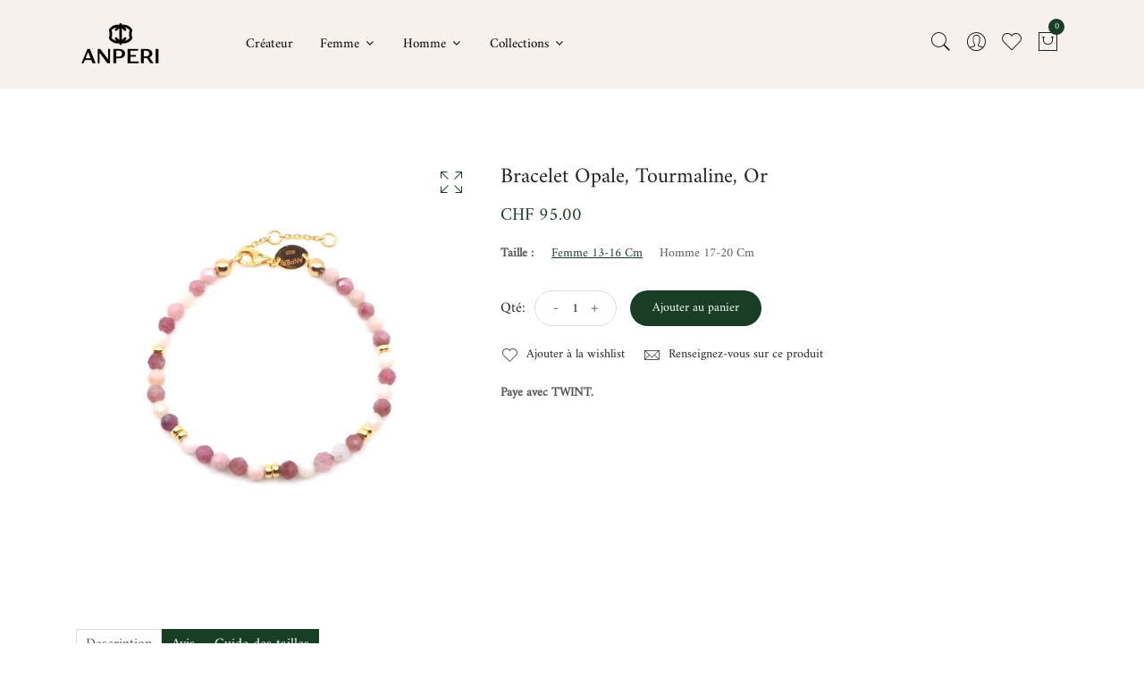

--- FILE ---
content_type: text/html; charset=utf-8
request_url: https://anperi.com/products/bracelet-opale-tourmaline-or
body_size: 24397
content:
<!doctype html>
<!--[if IE 9]> <html class="ie9 no-js supports-no-cookies" lang="fr"> <![endif]-->
<!--[if (gt IE 9)|!(IE)]><!--> <html class="no-js supports-no-cookies" lang="fr"> <!--<![endif]-->
<head>
 
<!-- Basic and Helper page needs -->
  <meta charset="utf-8">
  <meta http-equiv="X-UA-Compatible" content="IE=edge">
  <meta name="viewport" content="width=device-width,initial-scale=1">
  <meta name="theme-color" content="#183f26">
  <link rel="canonical" href="https://anperi.com/products/bracelet-opale-tourmaline-or"><link rel="shortcut icon" href="//anperi.com/cdn/shop/files/5E24F3CA-ACB5-4AE1-919A-2874DD8091A8_32x32.png?v=1669918754" type="image/png" /><link rel="preconnect" href="https://cdn.shopify.com">
  <link rel="preconnect" href="https://ajax.googleapis.com/">
  <link rel="dns-prefetch" href="https://cdn.shopify.com">
  <link rel="preload" as="style" href="//anperi.com/cdn/shop/t/8/assets/timber.css?v=181423668373452739941636743638">
  <link rel="preload" href="https://fonts.googleapis.com/css?family=Lato:300,300i,400,400i,700,900&display=swap" as="style">
  <link rel="preload" as="style" href="//anperi.com/cdn/shop/t/8/assets/vendor.css?v=64377976265014917231636743640">
  
  <link rel="preload" as="style" href="//anperi.com/cdn/shop/t/8/assets/slick.min.css?v=42070803299608608241636743635"><link rel="preload" as="style" href="//anperi.com/cdn/shop/t/8/assets/style.css?v=73448468886989077691636743660"><link rel="preload" as="style" href="//anperi.com/cdn/shop/t/8/assets/skin-and-color.css?v=96315070949392899311759332487"><link rel="preload" href="//anperi.com/cdn/shop/t/8/assets/core-js.js?v=6151913508059959971636743613" as="script"><link rel="preload" href="//anperi.com/cdn/shop/t/8/assets/lazysizes.min.js?v=42142965883612063611636743628" as="script"><link rel="preload" href="//anperi.com/cdn/shop/t/8/assets/slick.min.js?v=98726548020888685741636743636" as="script"><link rel="preload" href="//anperi.com/cdn/shop/t/8/assets/wishlist.js?v=136666558000900808741636743641" as="script"><link rel="preload" href="//anperi.com/cdn/shopifycloud/storefront/assets/themes_support/option_selection-b017cd28.js" as="script">
  <link rel="preload" href="//anperi.com/cdn/shopifycloud/storefront/assets/themes_support/api.jquery-7ab1a3a4.js" as="script">
  <link rel="preload" href="//anperi.com/cdn/shop/t/8/assets/cart.api.js?v=121977020186131912291636743613" as="script">
  <link rel="preload" href="//anperi.com/cdn/shop/t/8/assets/theme.js?v=160671478702213586251637862960" as="script">
  <link rel="preload" href="//anperi.com/cdn/shop/t/8/assets/fastclick.min.js?v=29723458539410922371636743617" as="script">
  <link rel="preload" href="//anperi.com/cdn/shop/t/8/assets/timber.js?v=30188843281326676901637846435" as="script"><!-- Title and description --><title>Bracelet Opale, Tourmaline, Or

&ndash; ANPERI
</title><meta name="description" content="Argent s925 plaqué or Opale rose facettée et Tourmaline facettée 4mm Taille ajustable Fermoir signature émeraude spécial ANPERI N° article : AP-EM_BR_05 Handmade in Switzerland by ANPERI"><!-- Helpers --><!-- /snippets/social-meta-tags.liquid -->


  <meta property="og:type" content="product">
  <meta property="og:title" content="Bracelet Opale, Tourmaline, Or">
  
    <meta property="og:image" content="http://anperi.com/cdn/shop/files/image_56ef2af7-7fae-4c5d-bf71-38d4b9749884_grande.png?v=1685731176">
    <meta property="og:image:secure_url" content="https://anperi.com/cdn/shop/files/image_56ef2af7-7fae-4c5d-bf71-38d4b9749884_grande.png?v=1685731176">
  
  <meta property="og:description" content="



Argent s925 plaqué or
Opale rose facettée et Tourmaline facettée 4mm
Taille ajustable
Fermoir signature émeraude spécial ANPERI

N° article : AP-EM_BR_05

Handmade in Switzerland by ANPERI

">
  <meta property="og:price:amount" content="95.00">
  <meta property="og:price:currency" content="CHF">

<meta property="og:url" content="https://anperi.com/products/bracelet-opale-tourmaline-or">
<meta property="og:site_name" content="ANPERI">




  <meta name="twitter:card" content="summary">


  <meta name="twitter:title" content="Bracelet Opale, Tourmaline, Or">
  <meta name="twitter:description" content="



Argent s925 plaqué or
Opale rose facettée et Tourmaline facettée 4mm
Taille ajustable
Fermoir signature émeraude spécial ANPERI

N° article : AP-EM_BR_05

Handmade in Switzerland by ANPERI

">
  <meta name="twitter:image" content="https://anperi.com/cdn/shop/files/image_56ef2af7-7fae-4c5d-bf71-38d4b9749884_grande.png?v=1685731176">
  <meta name="twitter:image:width" content="600">
  <meta name="twitter:image:height" content="600">

<!-- CSS --><link href="//anperi.com/cdn/shop/t/8/assets/timber.css?v=181423668373452739941636743638" rel="stylesheet" type="text/css" media="all" />
<!-- google fonts -->
<link href="https://fonts.googleapis.com/css?family=Lato:300,300i,400,400i,700,900&display=swap" rel="stylesheet">
<!-- Put all third-party CSS files in the vendor.css file and minify the files -->
<link href="//anperi.com/cdn/shop/t/8/assets/vendor.css?v=64377976265014917231636743640" rel="stylesheet" type="text/css" media="all" />
<link href="//anperi.com/cdn/shop/t/8/assets/slick.min.css?v=42070803299608608241636743635" rel="stylesheet" type="text/css" media="all" />

<!-- Link your style.css and responsive.css files below -->
<link href="//anperi.com/cdn/shop/t/8/assets/style.css?v=73448468886989077691636743660" rel="stylesheet" type="text/css" media="all" />

<!-- Make all your dynamic CSS and Color calls here -->
<link href="//anperi.com/cdn/shop/t/8/assets/skin-and-color.css?v=96315070949392899311759332487" rel="stylesheet" type="text/css" media="all" />
<!-- Header hook for plugins -->
  <script>window.performance && window.performance.mark && window.performance.mark('shopify.content_for_header.start');</script><meta name="facebook-domain-verification" content="is1bzuxx0kctcgwc5pm75d7crt3twj">
<meta name="facebook-domain-verification" content="ix6668dsdp2lvg47b7i2lavsocdtli">
<meta id="shopify-digital-wallet" name="shopify-digital-wallet" content="/7261913199/digital_wallets/dialog">
<link rel="alternate" type="application/json+oembed" href="https://anperi.com/products/bracelet-opale-tourmaline-or.oembed">
<script async="async" src="/checkouts/internal/preloads.js?locale=fr-CH"></script>
<script id="shopify-features" type="application/json">{"accessToken":"44ab45717cc8364835f2b98b873b42e4","betas":["rich-media-storefront-analytics"],"domain":"anperi.com","predictiveSearch":true,"shopId":7261913199,"locale":"fr"}</script>
<script>var Shopify = Shopify || {};
Shopify.shop = "anperi.myshopify.com";
Shopify.locale = "fr";
Shopify.currency = {"active":"CHF","rate":"1.0"};
Shopify.country = "CH";
Shopify.theme = {"name":"Corano Jewelry.anperi.com","id":127566512298,"schema_name":"Corano","schema_version":"2.3.6","theme_store_id":null,"role":"main"};
Shopify.theme.handle = "null";
Shopify.theme.style = {"id":null,"handle":null};
Shopify.cdnHost = "anperi.com/cdn";
Shopify.routes = Shopify.routes || {};
Shopify.routes.root = "/";</script>
<script type="module">!function(o){(o.Shopify=o.Shopify||{}).modules=!0}(window);</script>
<script>!function(o){function n(){var o=[];function n(){o.push(Array.prototype.slice.apply(arguments))}return n.q=o,n}var t=o.Shopify=o.Shopify||{};t.loadFeatures=n(),t.autoloadFeatures=n()}(window);</script>
<script id="shop-js-analytics" type="application/json">{"pageType":"product"}</script>
<script defer="defer" async type="module" src="//anperi.com/cdn/shopifycloud/shop-js/modules/v2/client.init-shop-cart-sync_BcDpqI9l.fr.esm.js"></script>
<script defer="defer" async type="module" src="//anperi.com/cdn/shopifycloud/shop-js/modules/v2/chunk.common_a1Rf5Dlz.esm.js"></script>
<script defer="defer" async type="module" src="//anperi.com/cdn/shopifycloud/shop-js/modules/v2/chunk.modal_Djra7sW9.esm.js"></script>
<script type="module">
  await import("//anperi.com/cdn/shopifycloud/shop-js/modules/v2/client.init-shop-cart-sync_BcDpqI9l.fr.esm.js");
await import("//anperi.com/cdn/shopifycloud/shop-js/modules/v2/chunk.common_a1Rf5Dlz.esm.js");
await import("//anperi.com/cdn/shopifycloud/shop-js/modules/v2/chunk.modal_Djra7sW9.esm.js");

  window.Shopify.SignInWithShop?.initShopCartSync?.({"fedCMEnabled":true,"windoidEnabled":true});

</script>
<script>(function() {
  var isLoaded = false;
  function asyncLoad() {
    if (isLoaded) return;
    isLoaded = true;
    var urls = ["https:\/\/cdnv2.mycustomizer.com\/s-scripts\/front.js.gz?shop=anperi.myshopify.com","https:\/\/cdn.hextom.com\/js\/eventpromotionbar.js?shop=anperi.myshopify.com","https:\/\/cdn.hextom.com\/js\/ultimatesalesboost.js?shop=anperi.myshopify.com"];
    for (var i = 0; i < urls.length; i++) {
      var s = document.createElement('script');
      s.type = 'text/javascript';
      s.async = true;
      s.src = urls[i];
      var x = document.getElementsByTagName('script')[0];
      x.parentNode.insertBefore(s, x);
    }
  };
  if(window.attachEvent) {
    window.attachEvent('onload', asyncLoad);
  } else {
    window.addEventListener('load', asyncLoad, false);
  }
})();</script>
<script id="__st">var __st={"a":7261913199,"offset":3600,"reqid":"4cd0afdd-f168-4124-9155-399dc444fc86-1769280449","pageurl":"anperi.com\/products\/bracelet-opale-tourmaline-or","u":"7e36378c5010","p":"product","rtyp":"product","rid":7779838165162};</script>
<script>window.ShopifyPaypalV4VisibilityTracking = true;</script>
<script id="captcha-bootstrap">!function(){'use strict';const t='contact',e='account',n='new_comment',o=[[t,t],['blogs',n],['comments',n],[t,'customer']],c=[[e,'customer_login'],[e,'guest_login'],[e,'recover_customer_password'],[e,'create_customer']],r=t=>t.map((([t,e])=>`form[action*='/${t}']:not([data-nocaptcha='true']) input[name='form_type'][value='${e}']`)).join(','),a=t=>()=>t?[...document.querySelectorAll(t)].map((t=>t.form)):[];function s(){const t=[...o],e=r(t);return a(e)}const i='password',u='form_key',d=['recaptcha-v3-token','g-recaptcha-response','h-captcha-response',i],f=()=>{try{return window.sessionStorage}catch{return}},m='__shopify_v',_=t=>t.elements[u];function p(t,e,n=!1){try{const o=window.sessionStorage,c=JSON.parse(o.getItem(e)),{data:r}=function(t){const{data:e,action:n}=t;return t[m]||n?{data:e,action:n}:{data:t,action:n}}(c);for(const[e,n]of Object.entries(r))t.elements[e]&&(t.elements[e].value=n);n&&o.removeItem(e)}catch(o){console.error('form repopulation failed',{error:o})}}const l='form_type',E='cptcha';function T(t){t.dataset[E]=!0}const w=window,h=w.document,L='Shopify',v='ce_forms',y='captcha';let A=!1;((t,e)=>{const n=(g='f06e6c50-85a8-45c8-87d0-21a2b65856fe',I='https://cdn.shopify.com/shopifycloud/storefront-forms-hcaptcha/ce_storefront_forms_captcha_hcaptcha.v1.5.2.iife.js',D={infoText:'Protégé par hCaptcha',privacyText:'Confidentialité',termsText:'Conditions'},(t,e,n)=>{const o=w[L][v],c=o.bindForm;if(c)return c(t,g,e,D).then(n);var r;o.q.push([[t,g,e,D],n]),r=I,A||(h.body.append(Object.assign(h.createElement('script'),{id:'captcha-provider',async:!0,src:r})),A=!0)});var g,I,D;w[L]=w[L]||{},w[L][v]=w[L][v]||{},w[L][v].q=[],w[L][y]=w[L][y]||{},w[L][y].protect=function(t,e){n(t,void 0,e),T(t)},Object.freeze(w[L][y]),function(t,e,n,w,h,L){const[v,y,A,g]=function(t,e,n){const i=e?o:[],u=t?c:[],d=[...i,...u],f=r(d),m=r(i),_=r(d.filter((([t,e])=>n.includes(e))));return[a(f),a(m),a(_),s()]}(w,h,L),I=t=>{const e=t.target;return e instanceof HTMLFormElement?e:e&&e.form},D=t=>v().includes(t);t.addEventListener('submit',(t=>{const e=I(t);if(!e)return;const n=D(e)&&!e.dataset.hcaptchaBound&&!e.dataset.recaptchaBound,o=_(e),c=g().includes(e)&&(!o||!o.value);(n||c)&&t.preventDefault(),c&&!n&&(function(t){try{if(!f())return;!function(t){const e=f();if(!e)return;const n=_(t);if(!n)return;const o=n.value;o&&e.removeItem(o)}(t);const e=Array.from(Array(32),(()=>Math.random().toString(36)[2])).join('');!function(t,e){_(t)||t.append(Object.assign(document.createElement('input'),{type:'hidden',name:u})),t.elements[u].value=e}(t,e),function(t,e){const n=f();if(!n)return;const o=[...t.querySelectorAll(`input[type='${i}']`)].map((({name:t})=>t)),c=[...d,...o],r={};for(const[a,s]of new FormData(t).entries())c.includes(a)||(r[a]=s);n.setItem(e,JSON.stringify({[m]:1,action:t.action,data:r}))}(t,e)}catch(e){console.error('failed to persist form',e)}}(e),e.submit())}));const S=(t,e)=>{t&&!t.dataset[E]&&(n(t,e.some((e=>e===t))),T(t))};for(const o of['focusin','change'])t.addEventListener(o,(t=>{const e=I(t);D(e)&&S(e,y())}));const B=e.get('form_key'),M=e.get(l),P=B&&M;t.addEventListener('DOMContentLoaded',(()=>{const t=y();if(P)for(const e of t)e.elements[l].value===M&&p(e,B);[...new Set([...A(),...v().filter((t=>'true'===t.dataset.shopifyCaptcha))])].forEach((e=>S(e,t)))}))}(h,new URLSearchParams(w.location.search),n,t,e,['guest_login'])})(!0,!0)}();</script>
<script integrity="sha256-4kQ18oKyAcykRKYeNunJcIwy7WH5gtpwJnB7kiuLZ1E=" data-source-attribution="shopify.loadfeatures" defer="defer" src="//anperi.com/cdn/shopifycloud/storefront/assets/storefront/load_feature-a0a9edcb.js" crossorigin="anonymous"></script>
<script data-source-attribution="shopify.dynamic_checkout.dynamic.init">var Shopify=Shopify||{};Shopify.PaymentButton=Shopify.PaymentButton||{isStorefrontPortableWallets:!0,init:function(){window.Shopify.PaymentButton.init=function(){};var t=document.createElement("script");t.src="https://anperi.com/cdn/shopifycloud/portable-wallets/latest/portable-wallets.fr.js",t.type="module",document.head.appendChild(t)}};
</script>
<script data-source-attribution="shopify.dynamic_checkout.buyer_consent">
  function portableWalletsHideBuyerConsent(e){var t=document.getElementById("shopify-buyer-consent"),n=document.getElementById("shopify-subscription-policy-button");t&&n&&(t.classList.add("hidden"),t.setAttribute("aria-hidden","true"),n.removeEventListener("click",e))}function portableWalletsShowBuyerConsent(e){var t=document.getElementById("shopify-buyer-consent"),n=document.getElementById("shopify-subscription-policy-button");t&&n&&(t.classList.remove("hidden"),t.removeAttribute("aria-hidden"),n.addEventListener("click",e))}window.Shopify?.PaymentButton&&(window.Shopify.PaymentButton.hideBuyerConsent=portableWalletsHideBuyerConsent,window.Shopify.PaymentButton.showBuyerConsent=portableWalletsShowBuyerConsent);
</script>
<script data-source-attribution="shopify.dynamic_checkout.cart.bootstrap">document.addEventListener("DOMContentLoaded",(function(){function t(){return document.querySelector("shopify-accelerated-checkout-cart, shopify-accelerated-checkout")}if(t())Shopify.PaymentButton.init();else{new MutationObserver((function(e,n){t()&&(Shopify.PaymentButton.init(),n.disconnect())})).observe(document.body,{childList:!0,subtree:!0})}}));
</script>

<script>window.performance && window.performance.mark && window.performance.mark('shopify.content_for_header.end');</script>
  <!-- /snippets/oldIE-js.liquid -->


<!--[if lt IE 9]>
<script src="//cdnjs.cloudflare.com/ajax/libs/html5shiv/3.7.2/html5shiv.min.js" type="text/javascript"></script>
<script src="//anperi.com/cdn/shop/t/8/assets/respond.min.js?v=52248677837542619231636743635" type="text/javascript"></script>
<link href="//anperi.com/cdn/shop/t/8/assets/respond-proxy.html" id="respond-proxy" rel="respond-proxy" />
<link href="//anperi.com/search?q=6b474e315f2cbea4b19ba230c5f01cbf" id="respond-redirect" rel="respond-redirect" />
<script src="//anperi.com/search?q=6b474e315f2cbea4b19ba230c5f01cbf" type="text/javascript"></script>
<![endif]-->


  <!-- JS --><!-- Put all third-party JS files in the vendor.css file and minify the files -->
<script src="//anperi.com/cdn/shop/t/8/assets/core-js.js?v=6151913508059959971636743613"></script>
<script>
              if (typeof BSS_PL == 'undefined') {
                  var BSS_PL = {};
              }
              var bssPlApiServer = "https://product-labels-pro.bsscommerce.com";
              BSS_PL.customerTags = 'null';
              BSS_PL.configData = [];
              BSS_PL.storeId = 19152;
              BSS_PL.currentPlan = "false";
              BSS_PL.storeIdCustomOld = "10678";
              BSS_PL.storeIdOldWIthPriority = "12200";
              BSS_PL.apiServerProduction = "https://product-labels-pro.bsscommerce.com";
              
              </script>
          <style>
.homepage-slideshow .slick-slide .bss_pl_img {
    visibility: hidden !important;
}
</style>
                    <!-- BEGIN app block: shopify://apps/ta-labels-badges/blocks/bss-pl-config-data/91bfe765-b604-49a1-805e-3599fa600b24 --><script
    id='bss-pl-config-data'
>
	let TAE_StoreId = "";
	if (typeof BSS_PL == 'undefined' || TAE_StoreId !== "") {
  		var BSS_PL = {};
		BSS_PL.storeId = null;
		BSS_PL.currentPlan = null;
		BSS_PL.apiServerProduction = null;
		BSS_PL.publicAccessToken = null;
		BSS_PL.customerTags = "null";
		BSS_PL.customerId = "null";
		BSS_PL.storeIdCustomOld = null;
		BSS_PL.storeIdOldWIthPriority = null;
		BSS_PL.storeIdOptimizeAppendLabel = null
		BSS_PL.optimizeCodeIds = null; 
		BSS_PL.extendedFeatureIds = null;
		BSS_PL.integration = null;
		BSS_PL.settingsData  = null;
		BSS_PL.configProductMetafields = null;
		BSS_PL.configVariantMetafields = null;
		
		BSS_PL.configData = [].concat();

		
		BSS_PL.configDataBanner = [].concat();

		
		BSS_PL.configDataPopup = [].concat();

		
		BSS_PL.configDataLabelGroup = [].concat();
		
		
		BSS_PL.collectionID = ``;
		BSS_PL.collectionHandle = ``;
		BSS_PL.collectionTitle = ``;

		
		BSS_PL.conditionConfigData = [].concat();
	}
</script>




<style>
    
    
</style>

<script>
    function bssLoadScripts(src, callback, isDefer = false) {
        const scriptTag = document.createElement('script');
        document.head.appendChild(scriptTag);
        scriptTag.src = src;
        if (isDefer) {
            scriptTag.defer = true;
        } else {
            scriptTag.async = true;
        }
        if (callback) {
            scriptTag.addEventListener('load', function () {
                callback();
            });
        }
    }
    const scriptUrls = [
        "https://cdn.shopify.com/extensions/019be8bb-88c4-73a4-949e-2dc4fcfa6131/product-label-560/assets/bss-pl-init-helper.js",
        "https://cdn.shopify.com/extensions/019be8bb-88c4-73a4-949e-2dc4fcfa6131/product-label-560/assets/bss-pl-init-config-run-scripts.js",
    ];
    Promise.all(scriptUrls.map((script) => new Promise((resolve) => bssLoadScripts(script, resolve)))).then((res) => {
        console.log('BSS scripts loaded');
        window.bssScriptsLoaded = true;
    });

	function bssInitScripts() {
		if (BSS_PL.configData.length) {
			const enabledFeature = [
				{ type: 1, script: "https://cdn.shopify.com/extensions/019be8bb-88c4-73a4-949e-2dc4fcfa6131/product-label-560/assets/bss-pl-init-for-label.js" },
				{ type: 2, badge: [0, 7, 8], script: "https://cdn.shopify.com/extensions/019be8bb-88c4-73a4-949e-2dc4fcfa6131/product-label-560/assets/bss-pl-init-for-badge-product-name.js" },
				{ type: 2, badge: [1, 11], script: "https://cdn.shopify.com/extensions/019be8bb-88c4-73a4-949e-2dc4fcfa6131/product-label-560/assets/bss-pl-init-for-badge-product-image.js" },
				{ type: 2, badge: 2, script: "https://cdn.shopify.com/extensions/019be8bb-88c4-73a4-949e-2dc4fcfa6131/product-label-560/assets/bss-pl-init-for-badge-custom-selector.js" },
				{ type: 2, badge: [3, 9, 10], script: "https://cdn.shopify.com/extensions/019be8bb-88c4-73a4-949e-2dc4fcfa6131/product-label-560/assets/bss-pl-init-for-badge-price.js" },
				{ type: 2, badge: 4, script: "https://cdn.shopify.com/extensions/019be8bb-88c4-73a4-949e-2dc4fcfa6131/product-label-560/assets/bss-pl-init-for-badge-add-to-cart-btn.js" },
				{ type: 2, badge: 5, script: "https://cdn.shopify.com/extensions/019be8bb-88c4-73a4-949e-2dc4fcfa6131/product-label-560/assets/bss-pl-init-for-badge-quantity-box.js" },
				{ type: 2, badge: 6, script: "https://cdn.shopify.com/extensions/019be8bb-88c4-73a4-949e-2dc4fcfa6131/product-label-560/assets/bss-pl-init-for-badge-buy-it-now-btn.js" }
			]
				.filter(({ type, badge }) => BSS_PL.configData.some(item => item.label_type === type && (badge === undefined || (Array.isArray(badge) ? badge.includes(item.badge_type) : item.badge_type === badge))) || (type === 1 && BSS_PL.configDataLabelGroup && BSS_PL.configDataLabelGroup.length))
				.map(({ script }) => script);
				
            enabledFeature.forEach((src) => bssLoadScripts(src));

            if (enabledFeature.length) {
                const src = "https://cdn.shopify.com/extensions/019be8bb-88c4-73a4-949e-2dc4fcfa6131/product-label-560/assets/bss-product-label-js.js";
                bssLoadScripts(src);
            }
        }

        if (BSS_PL.configDataBanner && BSS_PL.configDataBanner.length) {
            const src = "https://cdn.shopify.com/extensions/019be8bb-88c4-73a4-949e-2dc4fcfa6131/product-label-560/assets/bss-product-label-banner.js";
            bssLoadScripts(src);
        }

        if (BSS_PL.configDataPopup && BSS_PL.configDataPopup.length) {
            const src = "https://cdn.shopify.com/extensions/019be8bb-88c4-73a4-949e-2dc4fcfa6131/product-label-560/assets/bss-product-label-popup.js";
            bssLoadScripts(src);
        }

        if (window.location.search.includes('bss-pl-custom-selector')) {
            const src = "https://cdn.shopify.com/extensions/019be8bb-88c4-73a4-949e-2dc4fcfa6131/product-label-560/assets/bss-product-label-custom-position.js";
            bssLoadScripts(src, null, true);
        }
    }
    bssInitScripts();
</script>


<!-- END app block --><!-- BEGIN app block: shopify://apps/ecomposer-builder/blocks/app-embed/a0fc26e1-7741-4773-8b27-39389b4fb4a0 --><!-- DNS Prefetch & Preconnect -->
<link rel="preconnect" href="https://cdn.ecomposer.app" crossorigin>
<link rel="dns-prefetch" href="https://cdn.ecomposer.app">

<link rel="prefetch" href="https://cdn.ecomposer.app/vendors/css/ecom-swiper@11.css" as="style">
<link rel="prefetch" href="https://cdn.ecomposer.app/vendors/js/ecom-swiper@11.0.5.js" as="script">
<link rel="prefetch" href="https://cdn.ecomposer.app/vendors/js/ecom_modal.js" as="script">

<!-- Global CSS --><!-- Custom CSS & JS --><!-- Open Graph Meta Tags for Pages --><!-- Critical Inline Styles -->
<style class="ecom-theme-helper">.ecom-animation{opacity:0}.ecom-animation.animate,.ecom-animation.ecom-animated{opacity:1}.ecom-cart-popup{display:grid;position:fixed;inset:0;z-index:9999999;align-content:center;padding:5px;justify-content:center;align-items:center;justify-items:center}.ecom-cart-popup::before{content:' ';position:absolute;background:#e5e5e5b3;inset:0}.ecom-ajax-loading{cursor:not-allowed;pointer-events:none;opacity:.6}#ecom-toast{visibility:hidden;max-width:50px;height:60px;margin:auto;background-color:#333;color:#fff;text-align:center;border-radius:2px;position:fixed;z-index:1;left:0;right:0;bottom:30px;font-size:17px;display:grid;grid-template-columns:50px auto;align-items:center;justify-content:start;align-content:center;justify-items:start}#ecom-toast.ecom-toast-show{visibility:visible;animation:ecomFadein .5s,ecomExpand .5s .5s,ecomStay 3s 1s,ecomShrink .5s 4s,ecomFadeout .5s 4.5s}#ecom-toast #ecom-toast-icon{width:50px;height:100%;box-sizing:border-box;background-color:#111;color:#fff;padding:5px}#ecom-toast .ecom-toast-icon-svg{width:100%;height:100%;position:relative;vertical-align:middle;margin:auto;text-align:center}#ecom-toast #ecom-toast-desc{color:#fff;padding:16px;overflow:hidden;white-space:nowrap}@media(max-width:768px){#ecom-toast #ecom-toast-desc{white-space:normal;min-width:250px}#ecom-toast{height:auto;min-height:60px}}.ecom__column-full-height{height:100%}@keyframes ecomFadein{from{bottom:0;opacity:0}to{bottom:30px;opacity:1}}@keyframes ecomExpand{from{min-width:50px}to{min-width:var(--ecom-max-width)}}@keyframes ecomStay{from{min-width:var(--ecom-max-width)}to{min-width:var(--ecom-max-width)}}@keyframes ecomShrink{from{min-width:var(--ecom-max-width)}to{min-width:50px}}@keyframes ecomFadeout{from{bottom:30px;opacity:1}to{bottom:60px;opacity:0}}</style>


<!-- EComposer Config Script -->
<script id="ecom-theme-helpers" async>
window.EComposer=window.EComposer||{};(function(){if(!this.configs)this.configs={};this.configs.ajax_cart={enable:false};this.customer=false;this.proxy_path='/apps/ecomposer-visual-page-builder';
this.popupScriptUrl='https://cdn.shopify.com/extensions/019b200c-ceec-7ac9-af95-28c32fd62de8/ecomposer-94/assets/ecom_popup.js';
this.routes={domain:'https://anperi.com',root_url:'/',collections_url:'/collections',all_products_collection_url:'/collections/all',cart_url:'/cart',cart_add_url:'/cart/add',cart_change_url:'/cart/change',cart_clear_url:'/cart/clear',cart_update_url:'/cart/update',product_recommendations_url:'/recommendations/products'};
this.queryParams={};
if(window.location.search.length){new URLSearchParams(window.location.search).forEach((value,key)=>{this.queryParams[key]=value})}
this.money_format="CHF {{amount}}";
this.money_with_currency_format="CHF {{amount}} CHF";
this.currencyCodeEnabled=null;this.abTestingData = [];this.formatMoney=function(t,e){const r=this.currencyCodeEnabled?this.money_with_currency_format:this.money_format;function a(t,e){return void 0===t?e:t}function o(t,e,r,o){if(e=a(e,2),r=a(r,","),o=a(o,"."),isNaN(t)||null==t)return 0;var n=(t=(t/100).toFixed(e)).split(".");return n[0].replace(/(\d)(?=(\d\d\d)+(?!\d))/g,"$1"+r)+(n[1]?o+n[1]:"")}"string"==typeof t&&(t=t.replace(".",""));var n="",i=/\{\{\s*(\w+)\s*\}\}/,s=e||r;switch(s.match(i)[1]){case"amount":n=o(t,2);break;case"amount_no_decimals":n=o(t,0);break;case"amount_with_comma_separator":n=o(t,2,".",",");break;case"amount_with_space_separator":n=o(t,2," ",",");break;case"amount_with_period_and_space_separator":n=o(t,2," ",".");break;case"amount_no_decimals_with_comma_separator":n=o(t,0,".",",");break;case"amount_no_decimals_with_space_separator":n=o(t,0," ");break;case"amount_with_apostrophe_separator":n=o(t,2,"'",".")}return s.replace(i,n)};
this.resizeImage=function(t,e){try{if(!e||"original"==e||"full"==e||"master"==e)return t;if(-1!==t.indexOf("cdn.shopify.com")||-1!==t.indexOf("/cdn/shop/")){var r=t.match(/\.(jpg|jpeg|gif|png|bmp|bitmap|tiff|tif|webp)((\#[0-9a-z\-]+)?(\?v=.*)?)?$/gim);if(null==r)return null;var a=t.split(r[0]),o=r[0];return a[0]+"_"+e+o}}catch(r){return t}return t};
this.getProduct=function(t){if(!t)return!1;let e=("/"===this.routes.root_url?"":this.routes.root_url)+"/products/"+t+".js?shop="+Shopify.shop;return window.ECOM_LIVE&&(e="/shop/builder/ajax/ecom-proxy/products/"+t+"?shop="+Shopify.shop),window.fetch(e,{headers:{"Content-Type":"application/json"}}).then(t=>t.ok?t.json():false)};
const u=new URLSearchParams(window.location.search);if(u.has("ecom-redirect")){const r=u.get("ecom-redirect");if(r){let d;try{d=decodeURIComponent(r)}catch{return}d=d.trim().replace(/[\r\n\t]/g,"");if(d.length>2e3)return;const p=["javascript:","data:","vbscript:","file:","ftp:","mailto:","tel:","sms:","chrome:","chrome-extension:","moz-extension:","ms-browser-extension:"],l=d.toLowerCase();for(const o of p)if(l.includes(o))return;const x=[/<script/i,/<\/script/i,/javascript:/i,/vbscript:/i,/onload=/i,/onerror=/i,/onclick=/i,/onmouseover=/i,/onfocus=/i,/onblur=/i,/onsubmit=/i,/onchange=/i,/alert\s*\(/i,/confirm\s*\(/i,/prompt\s*\(/i,/document\./i,/window\./i,/eval\s*\(/i];for(const t of x)if(t.test(d))return;if(d.startsWith("/")&&!d.startsWith("//")){if(!/^[a-zA-Z0-9\-._~:/?#[\]@!$&'()*+,;=%]+$/.test(d))return;if(d.includes("../")||d.includes("./"))return;window.location.href=d;return}if(!d.includes("://")&&!d.startsWith("//")){if(!/^[a-zA-Z0-9\-._~:/?#[\]@!$&'()*+,;=%]+$/.test(d))return;if(d.includes("../")||d.includes("./"))return;window.location.href="/"+d;return}let n;try{n=new URL(d)}catch{return}if(!["http:","https:"].includes(n.protocol))return;if(n.port&&(parseInt(n.port)<1||parseInt(n.port)>65535))return;const a=[window.location.hostname];if(a.includes(n.hostname)&&(n.href===d||n.toString()===d))window.location.href=d}}
}).bind(window.EComposer)();
if(window.Shopify&&window.Shopify.designMode&&window.top&&window.top.opener){window.addEventListener("load",function(){window.top.opener.postMessage({action:"ecomposer:loaded"},"*")})}
</script>

<!-- Quickview Script -->
<script id="ecom-theme-quickview" async>
window.EComposer=window.EComposer||{};(function(){this.initQuickview=function(){var enable_qv=false;const qv_wrapper_script=document.querySelector('#ecom-quickview-template-html');if(!qv_wrapper_script)return;const ecom_quickview=document.createElement('div');ecom_quickview.classList.add('ecom-quickview');ecom_quickview.innerHTML=qv_wrapper_script.innerHTML;document.body.prepend(ecom_quickview);const qv_wrapper=ecom_quickview.querySelector('.ecom-quickview__wrapper');const ecomQuickview=function(e){let t=qv_wrapper.querySelector(".ecom-quickview__content-data");if(t){let i=document.createRange().createContextualFragment(e);t.innerHTML="",t.append(i),qv_wrapper.classList.add("ecom-open");let c=new CustomEvent("ecom:quickview:init",{detail:{wrapper:qv_wrapper}});document.dispatchEvent(c),setTimeout(function(){qv_wrapper.classList.add("ecom-display")},500),closeQuickview(t)}},closeQuickview=function(e){let t=qv_wrapper.querySelector(".ecom-quickview__close-btn"),i=qv_wrapper.querySelector(".ecom-quickview__content");function c(t){let o=t.target;do{if(o==i||o&&o.classList&&o.classList.contains("ecom-modal"))return;o=o.parentNode}while(o);o!=i&&(qv_wrapper.classList.add("ecom-remove"),qv_wrapper.classList.remove("ecom-open","ecom-display","ecom-remove"),setTimeout(function(){e.innerHTML=""},300),document.removeEventListener("click",c),document.removeEventListener("keydown",n))}function n(t){(t.isComposing||27===t.keyCode)&&(qv_wrapper.classList.add("ecom-remove"),qv_wrapper.classList.remove("ecom-open","ecom-display","ecom-remove"),setTimeout(function(){e.innerHTML=""},300),document.removeEventListener("keydown",n),document.removeEventListener("click",c))}t&&t.addEventListener("click",function(t){t.preventDefault(),document.removeEventListener("click",c),document.removeEventListener("keydown",n),qv_wrapper.classList.add("ecom-remove"),qv_wrapper.classList.remove("ecom-open","ecom-display","ecom-remove"),setTimeout(function(){e.innerHTML=""},300)}),document.addEventListener("click",c),document.addEventListener("keydown",n)};function quickViewHandler(e){e&&e.preventDefault();let t=this;t.classList&&t.classList.add("ecom-loading");let i=t.classList?t.getAttribute("href"):window.location.pathname;if(i){if(window.location.search.includes("ecom_template_id")){let c=new URLSearchParams(location.search);i=window.location.pathname+"?section_id="+c.get("ecom_template_id")}else i+=(i.includes("?")?"&":"?")+"section_id=ecom-default-template-quickview";fetch(i).then(function(e){return 200==e.status?e.text():window.document.querySelector("#admin-bar-iframe")?(404==e.status?alert("Please create Ecomposer quickview template first!"):alert("Have some problem with quickview!"),t.classList&&t.classList.remove("ecom-loading"),!1):void window.open(new URL(i).pathname,"_blank")}).then(function(e){e&&(ecomQuickview(e),setTimeout(function(){t.classList&&t.classList.remove("ecom-loading")},300))}).catch(function(e){})}}
if(window.location.search.includes('ecom_template_id')){setTimeout(quickViewHandler,1000)}
if(enable_qv){const qv_buttons=document.querySelectorAll('.ecom-product-quickview');if(qv_buttons.length>0){qv_buttons.forEach(function(button,index){button.addEventListener('click',quickViewHandler)})}}
}}).bind(window.EComposer)();
</script>

<!-- Quickview Template -->
<script type="text/template" id="ecom-quickview-template-html">
<div class="ecom-quickview__wrapper ecom-dn"><div class="ecom-quickview__container"><div class="ecom-quickview__content"><div class="ecom-quickview__content-inner"><div class="ecom-quickview__content-data"></div></div><span class="ecom-quickview__close-btn"><svg version="1.1" xmlns="http://www.w3.org/2000/svg" width="32" height="32" viewBox="0 0 32 32"><path d="M10.722 9.969l-0.754 0.754 5.278 5.278-5.253 5.253 0.754 0.754 5.253-5.253 5.253 5.253 0.754-0.754-5.253-5.253 5.278-5.278-0.754-0.754-5.278 5.278z" fill="#000000"></path></svg></span></div></div></div>
</script>

<!-- Quickview Styles -->
<style class="ecom-theme-quickview">.ecom-quickview .ecom-animation{opacity:1}.ecom-quickview__wrapper{opacity:0;display:none;pointer-events:none}.ecom-quickview__wrapper.ecom-open{position:fixed;top:0;left:0;right:0;bottom:0;display:block;pointer-events:auto;z-index:100000;outline:0!important;-webkit-backface-visibility:hidden;opacity:1;transition:all .1s}.ecom-quickview__container{text-align:center;position:absolute;width:100%;height:100%;left:0;top:0;padding:0 8px;box-sizing:border-box;opacity:0;background-color:rgba(0,0,0,.8);transition:opacity .1s}.ecom-quickview__container:before{content:"";display:inline-block;height:100%;vertical-align:middle}.ecom-quickview__wrapper.ecom-display .ecom-quickview__content{visibility:visible;opacity:1;transform:none}.ecom-quickview__content{position:relative;display:inline-block;opacity:0;visibility:hidden;transition:transform .1s,opacity .1s;transform:translateX(-100px)}.ecom-quickview__content-inner{position:relative;display:inline-block;vertical-align:middle;margin:0 auto;text-align:left;z-index:999;overflow-y:auto;max-height:80vh}.ecom-quickview__content-data>.shopify-section{margin:0 auto;max-width:980px;overflow:hidden;position:relative;background-color:#fff;opacity:0}.ecom-quickview__wrapper.ecom-display .ecom-quickview__content-data>.shopify-section{opacity:1;transform:none}.ecom-quickview__wrapper.ecom-display .ecom-quickview__container{opacity:1}.ecom-quickview__wrapper.ecom-remove #shopify-section-ecom-default-template-quickview{opacity:0;transform:translateX(100px)}.ecom-quickview__close-btn{position:fixed!important;top:0;right:0;transform:none;background-color:transparent;color:#000;opacity:0;width:40px;height:40px;transition:.25s;z-index:9999;stroke:#fff}.ecom-quickview__wrapper.ecom-display .ecom-quickview__close-btn{opacity:1}.ecom-quickview__close-btn:hover{cursor:pointer}@media screen and (max-width:1024px){.ecom-quickview__content{position:absolute;inset:0;margin:50px 15px;display:flex}.ecom-quickview__close-btn{right:0}}.ecom-toast-icon-info{display:none}.ecom-toast-error .ecom-toast-icon-info{display:inline!important}.ecom-toast-error .ecom-toast-icon-success{display:none!important}.ecom-toast-icon-success{fill:#fff;width:35px}</style>

<!-- Toast Template -->
<script type="text/template" id="ecom-template-html"><!-- BEGIN app snippet: ecom-toast --><div id="ecom-toast"><div id="ecom-toast-icon"><svg xmlns="http://www.w3.org/2000/svg" class="ecom-toast-icon-svg ecom-toast-icon-info" fill="none" viewBox="0 0 24 24" stroke="currentColor"><path stroke-linecap="round" stroke-linejoin="round" stroke-width="2" d="M13 16h-1v-4h-1m1-4h.01M21 12a9 9 0 11-18 0 9 9 0 0118 0z"/></svg>
<svg class="ecom-toast-icon-svg ecom-toast-icon-success" xmlns="http://www.w3.org/2000/svg" viewBox="0 0 512 512"><path d="M256 8C119 8 8 119 8 256s111 248 248 248 248-111 248-248S393 8 256 8zm0 48c110.5 0 200 89.5 200 200 0 110.5-89.5 200-200 200-110.5 0-200-89.5-200-200 0-110.5 89.5-200 200-200m140.2 130.3l-22.5-22.7c-4.7-4.7-12.3-4.7-17-.1L215.3 303.7l-59.8-60.3c-4.7-4.7-12.3-4.7-17-.1l-22.7 22.5c-4.7 4.7-4.7 12.3-.1 17l90.8 91.5c4.7 4.7 12.3 4.7 17 .1l172.6-171.2c4.7-4.7 4.7-12.3 .1-17z"/></svg>
</div><div id="ecom-toast-desc"></div></div><!-- END app snippet --></script><!-- END app block --><link href="https://cdn.shopify.com/extensions/019be8bb-88c4-73a4-949e-2dc4fcfa6131/product-label-560/assets/bss-pl-style.min.css" rel="stylesheet" type="text/css" media="all">
<script src="https://cdn.shopify.com/extensions/019b200c-ceec-7ac9-af95-28c32fd62de8/ecomposer-94/assets/ecom.js" type="text/javascript" defer="defer"></script>
<script src="https://cdn.shopify.com/extensions/4d5a2c47-c9fc-4724-a26e-14d501c856c6/attrac-6/assets/attrac-embed-bars.js" type="text/javascript" defer="defer"></script>
<link href="https://monorail-edge.shopifysvc.com" rel="dns-prefetch">
<script>(function(){if ("sendBeacon" in navigator && "performance" in window) {try {var session_token_from_headers = performance.getEntriesByType('navigation')[0].serverTiming.find(x => x.name == '_s').description;} catch {var session_token_from_headers = undefined;}var session_cookie_matches = document.cookie.match(/_shopify_s=([^;]*)/);var session_token_from_cookie = session_cookie_matches && session_cookie_matches.length === 2 ? session_cookie_matches[1] : "";var session_token = session_token_from_headers || session_token_from_cookie || "";function handle_abandonment_event(e) {var entries = performance.getEntries().filter(function(entry) {return /monorail-edge.shopifysvc.com/.test(entry.name);});if (!window.abandonment_tracked && entries.length === 0) {window.abandonment_tracked = true;var currentMs = Date.now();var navigation_start = performance.timing.navigationStart;var payload = {shop_id: 7261913199,url: window.location.href,navigation_start,duration: currentMs - navigation_start,session_token,page_type: "product"};window.navigator.sendBeacon("https://monorail-edge.shopifysvc.com/v1/produce", JSON.stringify({schema_id: "online_store_buyer_site_abandonment/1.1",payload: payload,metadata: {event_created_at_ms: currentMs,event_sent_at_ms: currentMs}}));}}window.addEventListener('pagehide', handle_abandonment_event);}}());</script>
<script id="web-pixels-manager-setup">(function e(e,d,r,n,o){if(void 0===o&&(o={}),!Boolean(null===(a=null===(i=window.Shopify)||void 0===i?void 0:i.analytics)||void 0===a?void 0:a.replayQueue)){var i,a;window.Shopify=window.Shopify||{};var t=window.Shopify;t.analytics=t.analytics||{};var s=t.analytics;s.replayQueue=[],s.publish=function(e,d,r){return s.replayQueue.push([e,d,r]),!0};try{self.performance.mark("wpm:start")}catch(e){}var l=function(){var e={modern:/Edge?\/(1{2}[4-9]|1[2-9]\d|[2-9]\d{2}|\d{4,})\.\d+(\.\d+|)|Firefox\/(1{2}[4-9]|1[2-9]\d|[2-9]\d{2}|\d{4,})\.\d+(\.\d+|)|Chrom(ium|e)\/(9{2}|\d{3,})\.\d+(\.\d+|)|(Maci|X1{2}).+ Version\/(15\.\d+|(1[6-9]|[2-9]\d|\d{3,})\.\d+)([,.]\d+|)( \(\w+\)|)( Mobile\/\w+|) Safari\/|Chrome.+OPR\/(9{2}|\d{3,})\.\d+\.\d+|(CPU[ +]OS|iPhone[ +]OS|CPU[ +]iPhone|CPU IPhone OS|CPU iPad OS)[ +]+(15[._]\d+|(1[6-9]|[2-9]\d|\d{3,})[._]\d+)([._]\d+|)|Android:?[ /-](13[3-9]|1[4-9]\d|[2-9]\d{2}|\d{4,})(\.\d+|)(\.\d+|)|Android.+Firefox\/(13[5-9]|1[4-9]\d|[2-9]\d{2}|\d{4,})\.\d+(\.\d+|)|Android.+Chrom(ium|e)\/(13[3-9]|1[4-9]\d|[2-9]\d{2}|\d{4,})\.\d+(\.\d+|)|SamsungBrowser\/([2-9]\d|\d{3,})\.\d+/,legacy:/Edge?\/(1[6-9]|[2-9]\d|\d{3,})\.\d+(\.\d+|)|Firefox\/(5[4-9]|[6-9]\d|\d{3,})\.\d+(\.\d+|)|Chrom(ium|e)\/(5[1-9]|[6-9]\d|\d{3,})\.\d+(\.\d+|)([\d.]+$|.*Safari\/(?![\d.]+ Edge\/[\d.]+$))|(Maci|X1{2}).+ Version\/(10\.\d+|(1[1-9]|[2-9]\d|\d{3,})\.\d+)([,.]\d+|)( \(\w+\)|)( Mobile\/\w+|) Safari\/|Chrome.+OPR\/(3[89]|[4-9]\d|\d{3,})\.\d+\.\d+|(CPU[ +]OS|iPhone[ +]OS|CPU[ +]iPhone|CPU IPhone OS|CPU iPad OS)[ +]+(10[._]\d+|(1[1-9]|[2-9]\d|\d{3,})[._]\d+)([._]\d+|)|Android:?[ /-](13[3-9]|1[4-9]\d|[2-9]\d{2}|\d{4,})(\.\d+|)(\.\d+|)|Mobile Safari.+OPR\/([89]\d|\d{3,})\.\d+\.\d+|Android.+Firefox\/(13[5-9]|1[4-9]\d|[2-9]\d{2}|\d{4,})\.\d+(\.\d+|)|Android.+Chrom(ium|e)\/(13[3-9]|1[4-9]\d|[2-9]\d{2}|\d{4,})\.\d+(\.\d+|)|Android.+(UC? ?Browser|UCWEB|U3)[ /]?(15\.([5-9]|\d{2,})|(1[6-9]|[2-9]\d|\d{3,})\.\d+)\.\d+|SamsungBrowser\/(5\.\d+|([6-9]|\d{2,})\.\d+)|Android.+MQ{2}Browser\/(14(\.(9|\d{2,})|)|(1[5-9]|[2-9]\d|\d{3,})(\.\d+|))(\.\d+|)|K[Aa][Ii]OS\/(3\.\d+|([4-9]|\d{2,})\.\d+)(\.\d+|)/},d=e.modern,r=e.legacy,n=navigator.userAgent;return n.match(d)?"modern":n.match(r)?"legacy":"unknown"}(),u="modern"===l?"modern":"legacy",c=(null!=n?n:{modern:"",legacy:""})[u],f=function(e){return[e.baseUrl,"/wpm","/b",e.hashVersion,"modern"===e.buildTarget?"m":"l",".js"].join("")}({baseUrl:d,hashVersion:r,buildTarget:u}),m=function(e){var d=e.version,r=e.bundleTarget,n=e.surface,o=e.pageUrl,i=e.monorailEndpoint;return{emit:function(e){var a=e.status,t=e.errorMsg,s=(new Date).getTime(),l=JSON.stringify({metadata:{event_sent_at_ms:s},events:[{schema_id:"web_pixels_manager_load/3.1",payload:{version:d,bundle_target:r,page_url:o,status:a,surface:n,error_msg:t},metadata:{event_created_at_ms:s}}]});if(!i)return console&&console.warn&&console.warn("[Web Pixels Manager] No Monorail endpoint provided, skipping logging."),!1;try{return self.navigator.sendBeacon.bind(self.navigator)(i,l)}catch(e){}var u=new XMLHttpRequest;try{return u.open("POST",i,!0),u.setRequestHeader("Content-Type","text/plain"),u.send(l),!0}catch(e){return console&&console.warn&&console.warn("[Web Pixels Manager] Got an unhandled error while logging to Monorail."),!1}}}}({version:r,bundleTarget:l,surface:e.surface,pageUrl:self.location.href,monorailEndpoint:e.monorailEndpoint});try{o.browserTarget=l,function(e){var d=e.src,r=e.async,n=void 0===r||r,o=e.onload,i=e.onerror,a=e.sri,t=e.scriptDataAttributes,s=void 0===t?{}:t,l=document.createElement("script"),u=document.querySelector("head"),c=document.querySelector("body");if(l.async=n,l.src=d,a&&(l.integrity=a,l.crossOrigin="anonymous"),s)for(var f in s)if(Object.prototype.hasOwnProperty.call(s,f))try{l.dataset[f]=s[f]}catch(e){}if(o&&l.addEventListener("load",o),i&&l.addEventListener("error",i),u)u.appendChild(l);else{if(!c)throw new Error("Did not find a head or body element to append the script");c.appendChild(l)}}({src:f,async:!0,onload:function(){if(!function(){var e,d;return Boolean(null===(d=null===(e=window.Shopify)||void 0===e?void 0:e.analytics)||void 0===d?void 0:d.initialized)}()){var d=window.webPixelsManager.init(e)||void 0;if(d){var r=window.Shopify.analytics;r.replayQueue.forEach((function(e){var r=e[0],n=e[1],o=e[2];d.publishCustomEvent(r,n,o)})),r.replayQueue=[],r.publish=d.publishCustomEvent,r.visitor=d.visitor,r.initialized=!0}}},onerror:function(){return m.emit({status:"failed",errorMsg:"".concat(f," has failed to load")})},sri:function(e){var d=/^sha384-[A-Za-z0-9+/=]+$/;return"string"==typeof e&&d.test(e)}(c)?c:"",scriptDataAttributes:o}),m.emit({status:"loading"})}catch(e){m.emit({status:"failed",errorMsg:(null==e?void 0:e.message)||"Unknown error"})}}})({shopId: 7261913199,storefrontBaseUrl: "https://anperi.com",extensionsBaseUrl: "https://extensions.shopifycdn.com/cdn/shopifycloud/web-pixels-manager",monorailEndpoint: "https://monorail-edge.shopifysvc.com/unstable/produce_batch",surface: "storefront-renderer",enabledBetaFlags: ["2dca8a86"],webPixelsConfigList: [{"id":"105742506","configuration":"{\"pixel_id\":\"273934214535740\",\"pixel_type\":\"facebook_pixel\",\"metaapp_system_user_token\":\"-\"}","eventPayloadVersion":"v1","runtimeContext":"OPEN","scriptVersion":"ca16bc87fe92b6042fbaa3acc2fbdaa6","type":"APP","apiClientId":2329312,"privacyPurposes":["ANALYTICS","MARKETING","SALE_OF_DATA"],"dataSharingAdjustments":{"protectedCustomerApprovalScopes":["read_customer_address","read_customer_email","read_customer_name","read_customer_personal_data","read_customer_phone"]}},{"id":"52887722","eventPayloadVersion":"v1","runtimeContext":"LAX","scriptVersion":"1","type":"CUSTOM","privacyPurposes":["MARKETING"],"name":"Meta pixel (migrated)"},{"id":"shopify-app-pixel","configuration":"{}","eventPayloadVersion":"v1","runtimeContext":"STRICT","scriptVersion":"0450","apiClientId":"shopify-pixel","type":"APP","privacyPurposes":["ANALYTICS","MARKETING"]},{"id":"shopify-custom-pixel","eventPayloadVersion":"v1","runtimeContext":"LAX","scriptVersion":"0450","apiClientId":"shopify-pixel","type":"CUSTOM","privacyPurposes":["ANALYTICS","MARKETING"]}],isMerchantRequest: false,initData: {"shop":{"name":"ANPERI","paymentSettings":{"currencyCode":"CHF"},"myshopifyDomain":"anperi.myshopify.com","countryCode":"CH","storefrontUrl":"https:\/\/anperi.com"},"customer":null,"cart":null,"checkout":null,"productVariants":[{"price":{"amount":95.0,"currencyCode":"CHF"},"product":{"title":"Bracelet Opale, Tourmaline, Or","vendor":"AnPeri","id":"7779838165162","untranslatedTitle":"Bracelet Opale, Tourmaline, Or","url":"\/products\/bracelet-opale-tourmaline-or","type":"Bracelet"},"id":"44861062774954","image":{"src":"\/\/anperi.com\/cdn\/shop\/files\/image_56ef2af7-7fae-4c5d-bf71-38d4b9749884.png?v=1685731176"},"sku":"","title":"Femme 13-16 cm","untranslatedTitle":"Femme 13-16 cm"},{"price":{"amount":95.0,"currencyCode":"CHF"},"product":{"title":"Bracelet Opale, Tourmaline, Or","vendor":"AnPeri","id":"7779838165162","untranslatedTitle":"Bracelet Opale, Tourmaline, Or","url":"\/products\/bracelet-opale-tourmaline-or","type":"Bracelet"},"id":"44861062807722","image":{"src":"\/\/anperi.com\/cdn\/shop\/files\/image_56ef2af7-7fae-4c5d-bf71-38d4b9749884.png?v=1685731176"},"sku":"","title":"Homme 17-20 cm","untranslatedTitle":"Homme 17-20 cm"}],"purchasingCompany":null},},"https://anperi.com/cdn","fcfee988w5aeb613cpc8e4bc33m6693e112",{"modern":"","legacy":""},{"shopId":"7261913199","storefrontBaseUrl":"https:\/\/anperi.com","extensionBaseUrl":"https:\/\/extensions.shopifycdn.com\/cdn\/shopifycloud\/web-pixels-manager","surface":"storefront-renderer","enabledBetaFlags":"[\"2dca8a86\"]","isMerchantRequest":"false","hashVersion":"fcfee988w5aeb613cpc8e4bc33m6693e112","publish":"custom","events":"[[\"page_viewed\",{}],[\"product_viewed\",{\"productVariant\":{\"price\":{\"amount\":95.0,\"currencyCode\":\"CHF\"},\"product\":{\"title\":\"Bracelet Opale, Tourmaline, Or\",\"vendor\":\"AnPeri\",\"id\":\"7779838165162\",\"untranslatedTitle\":\"Bracelet Opale, Tourmaline, Or\",\"url\":\"\/products\/bracelet-opale-tourmaline-or\",\"type\":\"Bracelet\"},\"id\":\"44861062774954\",\"image\":{\"src\":\"\/\/anperi.com\/cdn\/shop\/files\/image_56ef2af7-7fae-4c5d-bf71-38d4b9749884.png?v=1685731176\"},\"sku\":\"\",\"title\":\"Femme 13-16 cm\",\"untranslatedTitle\":\"Femme 13-16 cm\"}}]]"});</script><script>
  window.ShopifyAnalytics = window.ShopifyAnalytics || {};
  window.ShopifyAnalytics.meta = window.ShopifyAnalytics.meta || {};
  window.ShopifyAnalytics.meta.currency = 'CHF';
  var meta = {"product":{"id":7779838165162,"gid":"gid:\/\/shopify\/Product\/7779838165162","vendor":"AnPeri","type":"Bracelet","handle":"bracelet-opale-tourmaline-or","variants":[{"id":44861062774954,"price":9500,"name":"Bracelet Opale, Tourmaline, Or - Femme 13-16 cm","public_title":"Femme 13-16 cm","sku":""},{"id":44861062807722,"price":9500,"name":"Bracelet Opale, Tourmaline, Or - Homme 17-20 cm","public_title":"Homme 17-20 cm","sku":""}],"remote":false},"page":{"pageType":"product","resourceType":"product","resourceId":7779838165162,"requestId":"4cd0afdd-f168-4124-9155-399dc444fc86-1769280449"}};
  for (var attr in meta) {
    window.ShopifyAnalytics.meta[attr] = meta[attr];
  }
</script>
<script class="analytics">
  (function () {
    var customDocumentWrite = function(content) {
      var jquery = null;

      if (window.jQuery) {
        jquery = window.jQuery;
      } else if (window.Checkout && window.Checkout.$) {
        jquery = window.Checkout.$;
      }

      if (jquery) {
        jquery('body').append(content);
      }
    };

    var hasLoggedConversion = function(token) {
      if (token) {
        return document.cookie.indexOf('loggedConversion=' + token) !== -1;
      }
      return false;
    }

    var setCookieIfConversion = function(token) {
      if (token) {
        var twoMonthsFromNow = new Date(Date.now());
        twoMonthsFromNow.setMonth(twoMonthsFromNow.getMonth() + 2);

        document.cookie = 'loggedConversion=' + token + '; expires=' + twoMonthsFromNow;
      }
    }

    var trekkie = window.ShopifyAnalytics.lib = window.trekkie = window.trekkie || [];
    if (trekkie.integrations) {
      return;
    }
    trekkie.methods = [
      'identify',
      'page',
      'ready',
      'track',
      'trackForm',
      'trackLink'
    ];
    trekkie.factory = function(method) {
      return function() {
        var args = Array.prototype.slice.call(arguments);
        args.unshift(method);
        trekkie.push(args);
        return trekkie;
      };
    };
    for (var i = 0; i < trekkie.methods.length; i++) {
      var key = trekkie.methods[i];
      trekkie[key] = trekkie.factory(key);
    }
    trekkie.load = function(config) {
      trekkie.config = config || {};
      trekkie.config.initialDocumentCookie = document.cookie;
      var first = document.getElementsByTagName('script')[0];
      var script = document.createElement('script');
      script.type = 'text/javascript';
      script.onerror = function(e) {
        var scriptFallback = document.createElement('script');
        scriptFallback.type = 'text/javascript';
        scriptFallback.onerror = function(error) {
                var Monorail = {
      produce: function produce(monorailDomain, schemaId, payload) {
        var currentMs = new Date().getTime();
        var event = {
          schema_id: schemaId,
          payload: payload,
          metadata: {
            event_created_at_ms: currentMs,
            event_sent_at_ms: currentMs
          }
        };
        return Monorail.sendRequest("https://" + monorailDomain + "/v1/produce", JSON.stringify(event));
      },
      sendRequest: function sendRequest(endpointUrl, payload) {
        // Try the sendBeacon API
        if (window && window.navigator && typeof window.navigator.sendBeacon === 'function' && typeof window.Blob === 'function' && !Monorail.isIos12()) {
          var blobData = new window.Blob([payload], {
            type: 'text/plain'
          });

          if (window.navigator.sendBeacon(endpointUrl, blobData)) {
            return true;
          } // sendBeacon was not successful

        } // XHR beacon

        var xhr = new XMLHttpRequest();

        try {
          xhr.open('POST', endpointUrl);
          xhr.setRequestHeader('Content-Type', 'text/plain');
          xhr.send(payload);
        } catch (e) {
          console.log(e);
        }

        return false;
      },
      isIos12: function isIos12() {
        return window.navigator.userAgent.lastIndexOf('iPhone; CPU iPhone OS 12_') !== -1 || window.navigator.userAgent.lastIndexOf('iPad; CPU OS 12_') !== -1;
      }
    };
    Monorail.produce('monorail-edge.shopifysvc.com',
      'trekkie_storefront_load_errors/1.1',
      {shop_id: 7261913199,
      theme_id: 127566512298,
      app_name: "storefront",
      context_url: window.location.href,
      source_url: "//anperi.com/cdn/s/trekkie.storefront.8d95595f799fbf7e1d32231b9a28fd43b70c67d3.min.js"});

        };
        scriptFallback.async = true;
        scriptFallback.src = '//anperi.com/cdn/s/trekkie.storefront.8d95595f799fbf7e1d32231b9a28fd43b70c67d3.min.js';
        first.parentNode.insertBefore(scriptFallback, first);
      };
      script.async = true;
      script.src = '//anperi.com/cdn/s/trekkie.storefront.8d95595f799fbf7e1d32231b9a28fd43b70c67d3.min.js';
      first.parentNode.insertBefore(script, first);
    };
    trekkie.load(
      {"Trekkie":{"appName":"storefront","development":false,"defaultAttributes":{"shopId":7261913199,"isMerchantRequest":null,"themeId":127566512298,"themeCityHash":"7393731916883453506","contentLanguage":"fr","currency":"CHF","eventMetadataId":"2f484b77-28b5-4c4a-afa9-513fe9a6f805"},"isServerSideCookieWritingEnabled":true,"monorailRegion":"shop_domain","enabledBetaFlags":["65f19447"]},"Session Attribution":{},"S2S":{"facebookCapiEnabled":true,"source":"trekkie-storefront-renderer","apiClientId":580111}}
    );

    var loaded = false;
    trekkie.ready(function() {
      if (loaded) return;
      loaded = true;

      window.ShopifyAnalytics.lib = window.trekkie;

      var originalDocumentWrite = document.write;
      document.write = customDocumentWrite;
      try { window.ShopifyAnalytics.merchantGoogleAnalytics.call(this); } catch(error) {};
      document.write = originalDocumentWrite;

      window.ShopifyAnalytics.lib.page(null,{"pageType":"product","resourceType":"product","resourceId":7779838165162,"requestId":"4cd0afdd-f168-4124-9155-399dc444fc86-1769280449","shopifyEmitted":true});

      var match = window.location.pathname.match(/checkouts\/(.+)\/(thank_you|post_purchase)/)
      var token = match? match[1]: undefined;
      if (!hasLoggedConversion(token)) {
        setCookieIfConversion(token);
        window.ShopifyAnalytics.lib.track("Viewed Product",{"currency":"CHF","variantId":44861062774954,"productId":7779838165162,"productGid":"gid:\/\/shopify\/Product\/7779838165162","name":"Bracelet Opale, Tourmaline, Or - Femme 13-16 cm","price":"95.00","sku":"","brand":"AnPeri","variant":"Femme 13-16 cm","category":"Bracelet","nonInteraction":true,"remote":false},undefined,undefined,{"shopifyEmitted":true});
      window.ShopifyAnalytics.lib.track("monorail:\/\/trekkie_storefront_viewed_product\/1.1",{"currency":"CHF","variantId":44861062774954,"productId":7779838165162,"productGid":"gid:\/\/shopify\/Product\/7779838165162","name":"Bracelet Opale, Tourmaline, Or - Femme 13-16 cm","price":"95.00","sku":"","brand":"AnPeri","variant":"Femme 13-16 cm","category":"Bracelet","nonInteraction":true,"remote":false,"referer":"https:\/\/anperi.com\/products\/bracelet-opale-tourmaline-or"});
      }
    });


        var eventsListenerScript = document.createElement('script');
        eventsListenerScript.async = true;
        eventsListenerScript.src = "//anperi.com/cdn/shopifycloud/storefront/assets/shop_events_listener-3da45d37.js";
        document.getElementsByTagName('head')[0].appendChild(eventsListenerScript);

})();</script>
<script
  defer
  src="https://anperi.com/cdn/shopifycloud/perf-kit/shopify-perf-kit-3.0.4.min.js"
  data-application="storefront-renderer"
  data-shop-id="7261913199"
  data-render-region="gcp-us-east1"
  data-page-type="product"
  data-theme-instance-id="127566512298"
  data-theme-name="Corano"
  data-theme-version="2.3.6"
  data-monorail-region="shop_domain"
  data-resource-timing-sampling-rate="10"
  data-shs="true"
  data-shs-beacon="true"
  data-shs-export-with-fetch="true"
  data-shs-logs-sample-rate="1"
  data-shs-beacon-endpoint="https://anperi.com/api/collect"
></script>
</head>
             
<body id="bracelet-opale-tourmaline-or" class="template-product" ><div class="wrapper"><div id="shopify-section-header" class="shopify-section"><header class="header-area header-3" id="section-header" data-section="HeaderSection">
  <div class="main-header d-none d-lg-block"><!-- header middle area start -->
    <div class="header-main-area">
      <div class="container">
        <div class="row align-items-center position-relative">
          <!-- start logo area -->
          <div class="col-lg-2 col-xl-2">
            <div class="logo">
<a href="/" class="theme-logo">
  <img  class="lazyload" data-sizes="auto" data-src="//anperi.com/cdn/shop/files/ANPERI_new_logo_100x.png?v=1669291822" alt="ANPERI"srcset="//anperi.com/cdn/shop/files/ANPERI_new_logo_100x.png?v=1669291822 1x, //anperi.com/cdn/shop/files/ANPERI_new_logo_100x@2x.png?v=1669291822 2x">
</a></div>
          </div>
          <!-- start logo area -->
          <!-- main menu area start -->
          <div class="col-lg-7 col-xl-6 position-static">
            <div class="main-menu-area">
              <div class="main-menu"><nav class="desktop-menu">
  <ul ><li><a href="/products/aperi-bracelet">Créateur</a></li><li><a href="#">Femme <i class="fa fa-angle-down"></i></a>
      <ul class="dropdown"><li><a href="/collections/anperi-femme">Bracelets</a></li><li><a href="/collections/monogramma-chainettes-femmes">Chaînettes</a></li><li><a href="/collections/monogramma-colliers-femme">Colliers</a></li><li><a href="/collections/monogramma-boucles-doreille">Boucles d'oreille</a></li><li><a href="/collections/monogramma-bagues-femme">Bagues</a></li></ul>
    </li><li><a href="#">Homme <i class="fa fa-angle-down"></i></a>
      <ul class="dropdown"><li><a href="/collections/anperi">Bracelets</a></li><li><a href="/collections/monogramma-chainettes-homme">Chaînettes</a></li><li><a href="/collections/monogramma-colliers-homme">Colliers</a></li><li><a href="/collections/monogramma-bagues-homme">Bagues</a></li></ul>
    </li><li><a href="#">Collections <i class="fa fa-angle-down"></i></a>
      <ul class="dropdown"><li><a href="/collections/el-mar">El Mar - 2023</a></li><li><a href="/collections/monogramma-2022">Monogramma - 2022</a></li><li><a href="/collections/colores-2">Colores - 2022</a></li><li><a href="/collections/anperi-special">Speciale - 2021</a></li><li><a href="/collections/collaboration">Collaborations</a></li></ul>
    </li></ul>
</nav>
<!-- main menu navbar end -->


</div>
            </div>
          </div>
          <!-- main menu area end -->
          <!-- mini cart area start --><div class="col-lg-3 col-xl-4">
            <div class="header-right d-flex align-items-center justify-content-end">
              <div class="header-configure-area">
                <ul class="nav justify-content-end">
                  <li class="header-search-container mr-0">
                    <button class="search-trigger d-block"><i class="pe-7s-search"></i></button>
                    <form class="header-search-box d-none animated jackInTheBox" action="/search" method="get" role="search">
                      <input type="search" name="q" value="" placeholder="Rechercher dans la boutique" aria-label="Rechercher dans la boutique" placeholder="Search entire store hire" class="header-search-field">
                      <button type="submit" class="header-search-btn"><i class="pe-7s-search"></i></button>
                    </form>
                  </li><li class="user-hover">
  <a href="#">
    <i class="pe-7s-user"></i>
  </a>
  <ul class="dropdown-list"><li>
      <a href="/account/login">Connexion</a>
    </li></ul>
</li><li>
  <a href="/pages/wishlist">
    <i class="pe-7s-like"></i>
  </a>
</li><li>
  <a href="javascript: void(0)" class="minicart-btn"><i class="pe-7s-shopbag"></i><div class="notification"><span class="bigcounter">0</span></div>
  </a>
</li></ul>
              </div>
            </div>
          </div><!-- mini cart area end -->
        </div>
      </div>
    </div>
  </div><!-- mobile header start -->
<div class="mobile-header d-lg-none d-md-block sticky">
  <!--mobile header top start -->
  <div class="container-fluid">
    <div class="row align-items-center">
      <div class="col-12">
        <div class="mobile-main-header">
          <div class="mobile-logo">
<a href="/" class="theme-logo">
  <img  class="lazyload" data-sizes="auto" data-src="//anperi.com/cdn/shop/files/ANPERI_new_logo_100x.png?v=1669291822" alt="ANPERI"srcset="//anperi.com/cdn/shop/files/ANPERI_new_logo_100x.png?v=1669291822 1x, //anperi.com/cdn/shop/files/ANPERI_new_logo_100x@2x.png?v=1669291822 2x">
</a></div>
          <div class="mobile-menu-toggler">
            <div class="mini-cart-wrap"><a class="wishlist-icon-mobile" href="/pages/wishlist">
                <i class="pe-7s-like"></i>
              </a><a href="javascript: void(0)" class="minicart-btn"><i class="pe-7s-shopbag"></i><div class="notification"><span class="bigcounter">0</span></div>
              </a></div>
            <button class="mobile-menu-btn" id="mobile-menu-trigger">
              <span></span>
              <span></span>
              <span></span>
            </button>
          </div>
        </div>
      </div>
    </div>
  </div>
  <!-- mobile header top start -->
</div>
<!-- mobile header end -->  
<aside class="off-canvas-wrapper">
  <div class="off-canvas-overlay"></div>
  <div class="off-canvas-inner-content">
    <div class="btn-close-off-canvas">
      <i class="pe-7s-close"></i>
    </div>
    <div class="off-canvas-inner"><div class="search-box-offcanvas">
        <form action="/search" method="get" role="search">
          <input type="hidden" name="type" value="product">
          <input type="search" name="q" value="" placeholder="Rechercher dans la boutique" aria-label="Rechercher dans la boutique">
          <button class="search-btn" type="submit"><i class="pe-7s-search"></i></button>
        </form>
      </div><!-- mobile menu start -->
      <div class="mobile-navigation">
        <!-- mobile menu navigation start -->
        <nav>
          <ul class="mobile-menu"><li><a href="/products/aperi-bracelet">Créateur</a></li><li class="menu-item-has-children">
              <a href="#">Femme</a>
              <ul class="dropdown"><li><a href="/collections/anperi-femme">Bracelets</a></li><li><a href="/collections/monogramma-chainettes-femmes">Chaînettes</a></li><li><a href="/collections/monogramma-colliers-femme">Colliers</a></li><li><a href="/collections/monogramma-boucles-doreille">Boucles d'oreille</a></li><li><a href="/collections/monogramma-bagues-femme">Bagues</a></li></ul>
            </li><li class="menu-item-has-children">
              <a href="#">Homme</a>
              <ul class="dropdown"><li><a href="/collections/anperi">Bracelets</a></li><li><a href="/collections/monogramma-chainettes-homme">Chaînettes</a></li><li><a href="/collections/monogramma-colliers-homme">Colliers</a></li><li><a href="/collections/monogramma-bagues-homme">Bagues</a></li></ul>
            </li><li class="menu-item-has-children">
              <a href="#">Collections</a>
              <ul class="dropdown"><li><a href="/collections/el-mar">El Mar - 2023</a></li><li><a href="/collections/monogramma-2022">Monogramma - 2022</a></li><li><a href="/collections/colores-2">Colores - 2022</a></li><li><a href="/collections/anperi-special">Speciale - 2021</a></li><li><a href="/collections/collaboration">Collaborations</a></li></ul>
            </li></ul>
        </nav>
        <!-- mobile menu navigation end -->
      </div>
      <!-- mobile menu end -->
      <div class="mobile-settings">
        <ul class="nav"><li>
            <div class="dropdown mobile-top-dropdown currency">
              <a href="#" class="dropdown-toggle" id="currency" data-toggle="dropdown" aria-haspopup="true" aria-expanded="false">
                Devise <span class="current-currency">CHF</span>
                <i class="fa fa-angle-down"></i>
              </a><ul class="dropdown-menu switcher-dropdown" id="currencies"><li data-currency="CHF" class="currency__item"><a class="dropdown-item" style="cursor: pointer">CHF - Switzerland Franc</a></li><li data-currency="USD" class="currency__item"><a class="dropdown-item" style="cursor: pointer">USD - US Dollar</a></li><li data-currency="EUR" class="currency__item"><a class="dropdown-item" style="cursor: pointer">EUR - Euro</a></li><li data-currency="GBP" class="currency__item"><a class="dropdown-item" style="cursor: pointer">GBP - British Pound</a></li></ul>
            </div>
          </li><li class="dropdown mobile-top-dropdown">
            <a href="#" class="dropdown-toggle" id="myaccount" data-toggle="dropdown" aria-haspopup="true" aria-expanded="false">
              Mon compte
              <i class="fa fa-angle-down"></i>
            </a>
            <ul class="dropdown-menu"><li>
                <a class="dropdown-item" href="/account/login">Connexion</a>
              </li></ul>
          </li></ul>
      </div>
      <!-- offcanvas widget area start -->
      <div class="offcanvas-widget-area"><div class="off-canvas-contact-widget">
          <ul><li><i class="fa fa-envelope-o"></i> <a href="contact@anperi.com">contact@anperi.com</a></li></ul>
        </div><div class="off-canvas-social-widget"><a data-toggle="tooltip" data-placement="top" title="Instagram" href="https://www.instagram.com/anperijewelry" target="_blank"><i class="fa fa-instagram"></i></a></div></div>
      <!-- offcanvas widget area end -->
    </div>
  </div>
</aside>


</header>



<div class="offcanvas-minicart-wrapper">
  <div class="minicart-inner">
    <div class="offcanvas-overlay"></div>
    <div class="minicart-inner-content">
      <div class="minicart-close">
        <i class="pe-7s-close"></i>
      </div>
      <div class="cart-empty-title"  style="display:block;">
        <h3>Votre panier est vide.</h3>
      </div>
      <div class="minicart-content-box"  style="display:none;">
        <div class="minicart-item-wrapper">
          <ul>
            <li class="single-cart-item-loop"></li>
          </ul>
        </div>
        <div class="minicart-pricing-box">
          <ul>
            <li class="total">
              <span>Total</span>
              <span><strong><span class="shopping-cart__total">CHF 0.00</span></strong></span>
            </li>
          </ul>
        </div>
        <div class="minicart-button"><a href="/cart"><i class="fa fa-shopping-cart"></i> Voir panier</a><a href="/checkout"><i class="fa fa-share"></i> Caisse</a></div>
      </div>
    </div>
  </div>
</div>


<style>
  #section-header .theme-logo img{
    max-width: 100px;
  }.header-area, .header-main-area, .sticky.is-sticky{
    background: #f6f1ed;
  }
  .main-menu ul li a, .search-trigger, .header-configure-area ul li a{
    color: #000000;
  }
  .header-social-link a{
    color: #ffffff;
  }/* Right side menu */
  .off-canvas-wrapper {
    position: fixed;
    top: 0;
    left: 0;
    height: 100vh;
    width: 100vw;
    opacity: 0;
    visibility: hidden;
    -webkit-transition: 0.4s;
    -o-transition: 0.4s;
    transition: 0.4s;
    z-index: 9999;
  }
  .off-canvas-wrapper.open {
    opacity: 1;
    visibility: visible;
  }
  .off-canvas-wrapper.open .off-canvas-inner-content {
    transform: none;
  }
  .off-canvas-wrapper .off-canvas-overlay {
    background-color: rgba(0, 0, 0, 0.4);
    content: '';
    position: absolute;
    left: 0;
    top: 0;
    height: 100%;
    width: 100%;
  }
  .off-canvas-wrapper .off-canvas-inner-content {
    background-color: #fff;
    max-width: 300px;
    width: 100%;
    padding: 20px;
    height: 100%;
    top: 0;
    right: 0;
    position: absolute;
    transform: translateX(calc(100% + 50px));
    transition: 0.4s;
  }
  @media only screen and (max-width: 479.98px) {
    .off-canvas-wrapper .off-canvas-inner-content {
      width: 260px;
      padding: 15px;
    }
  }
  .off-canvas-wrapper .btn-close-off-canvas {
    top: 0;
    left: -40px;
    width: 40px;
    height: 40px;
    font-size: 20px;
    color: #fff;
    line-height: 40px;
    text-align: center;
    cursor: pointer;
    position: absolute;
    -webkit-transition: 0.4s;
    -o-transition: 0.4s;
    transition: 0.4s;
    background-color: #c29958;
  }
  /* End Right side menu */</style>

</div><div id="shopify-section-breadcrumb" class="shopify-section"></div><main>
      <div id="shopify-section-template--15150395326634__main" class="shopify-section"><div class="shop-main-wrapper section-padding pb-0 single-product">
  <div class="container">
    <div class="row">
      <div class="col-12">
        <div class="product-details pb-80" id="product-details-with-gallery" data-section="ProductTemplate">
          <div class="row">
            <!-- product details wrapper start -->
            <div class="col-lg-12 order-1 order-lg-2">
              <!-- product details inner end -->
              <div class="product-details-inner">
                <div class="row"><div class="col-lg-5">
                    <div class="product-large-slider" >
<div class="pro-large-img">
  <div class="product-zoom"><a data-fancybox="gallery" class="fancybox-gallery" href="//anperi.com/cdn/shop/files/image_56ef2af7-7fae-4c5d-bf71-38d4b9749884_600x600.png?v=1685731176">
    <img class="product_variant_image lazyload 28964050698410" data-media-id="28964050698410" data-image="//anperi.com/cdn/shop/files/image_56ef2af7-7fae-4c5d-bf71-38d4b9749884_600x600.png?v=1685731176"
         data-sizes="auto" data-src="//anperi.com/cdn/shop/files/image_56ef2af7-7fae-4c5d-bf71-38d4b9749884_600x600.png?v=1685731176">
    </a>
  </div></div>
</div></div><div class="col-lg-7">
                    <div class="product-details-des" id="product-content"><form method="post" action="/cart/add" id="AddToCartForm" accept-charset="UTF-8" class="product-content-inner" enctype="multipart/form-data"><input type="hidden" name="form_type" value="product" /><input type="hidden" name="utf8" value="✓" /><h1 id="popup_cart_title" class="product-name">Bracelet Opale, Tourmaline, Or</h1>
<div class="price-box"><span id="ProductPrice" class="price-regular">CHF 95.00</span></div>
<div class="product-variant-option pro-size color-option "><select name="id" id="productSelect" class="product-single__variants" style="display:none;"><option  selected="selected"  data-sku="" value="44861062774954">Femme 13-16 cm - CHF 95.00 CHF</option><option  data-sku="" value="44861062807722">Homme 17-20 cm - CHF 95.00 CHF</option></select>
<style>
  label[for="product-select-option-0"] { display: none; }
  #product-select-option-0 { display: none; }
  #product-select-option-0 + .custom-style-select-box { display: none !important; }
</style>
<script>$(window).load(function() { $('.selector-wrapper:eq(0)').hide(); });</script><div class="swatch clearfix Taille" data-option-index="0">
  <div class="header">Taille : </div><div data-value="Femme 13-16 cm" class="swatch-element  femme-13-16-cm available">
    <input id="swatch-0-femme-13-16-cm" type="radio" name="option-0" value="Femme 13-16 cm" checked  /><label data-toggle="tooltip" data-placement="top" title="Femme 13-16 cm" for="swatch-0-femme-13-16-cm">
      Femme 13-16 cm
      
    </label></div><script>
    jQuery('.swatch[data-option-index="0"] .femme-13-16-cm').removeClass('soldout').addClass('available').find(':radio').removeAttr('disabled');
  </script><div data-value="Homme 17-20 cm" class="swatch-element  homme-17-20-cm available">
    <input id="swatch-0-homme-17-20-cm" type="radio" name="option-0" value="Homme 17-20 cm"  /><label data-toggle="tooltip" data-placement="top" title="Homme 17-20 cm" for="swatch-0-homme-17-20-cm">
      Homme 17-20 cm
      
    </label></div><script>
    jQuery('.swatch[data-option-index="0"] .homme-17-20-cm').removeClass('soldout').addClass('available').find(':radio').removeAttr('disabled');
  </script></div><script>
    jQuery(function() {
      jQuery('.swatch :radio').change(function() {
        var optionIndex = jQuery(this).closest('.swatch').attr('data-option-index');
        var optionValue = jQuery(this).val();
        jQuery(this)
        .closest('form')
        .find('.single-option-selector')
        .eq(optionIndex)
        .val(optionValue)
        .trigger('change');
      });
    });
  </script></div><style>
  .product-variant-option .selector-wrapper{
  	display: none;
  }
</style><style>
  .swatch-element.color.large-image-variant > label {
    margin-top: -12px;
    width: 40px;
    height: 40px;
  }
</style>
<div class="quantity-cart-box d-flex align-items-center">
  <h6 class="option-title quantity-selector">qté:</h6>
  <div class="quantity quantity-selector">
    <div class="pro-qty">
      <input type="number" min="1" step="1" value="1" name="quantity">
    </div>
  </div><div class="product-cart-action action_link"><button type="submit" class="btn btn-cart2" id="AddToCart">
    <span>
      <span class="cart-title" id="AddToCartText">Ajouter au panier</span>
    </span>
  </button><script>
    jQuery('#AddToCart').click(function(e) {
      e.preventDefault();
      Shopify.addItemFromFormStart('AddToCartForm', 7779838165162);
                                   }); 
  </script></div></div><div class="useful-links"><a class="action-wishlist tile-actions--btn flex wishlist-btn wishlist" href="javascript: void(0)" button-wishlist data-product-handle="bracelet-opale-tourmaline-or" data-toggle="tooltip" data-placement="top" title="Wishlist">
  <span class="add-wishlist"><i class="pe-7s-like"></i> Ajouter à la wishlist</span>
  <span class="loading-wishlist"><i class="pe-7s-like"></i> Chargement..</span>
  <span class="remove-wishlist"><i class="pe-7s-like"></i> Supprimer de la wishlist</span>
</a><a class="go-to-wishlist" href="/pages/wishlist" data-toggle="tooltip" data-placement="top" title="Wishlist"><i class="pe-7s-like"></i>Aller à la wishlist</a><a href="#ask-question" data-placement="top" title="Renseignez-vous sur ce produit" data-toggle="modal" data-target="#ask-question" href="javascript:void(0);">
    <i class="pe-7s-mail"></i> Renseignez-vous sur ce produit
  </a></div>
<div class="custom-payment-options"><div>
    <p><strong>Paye avec TWINT.</strong></p>
  </div><div class="methods-of-payment"></div>

<style>
  .methods-of-payment img { padding: 0.2em; }
  .lt-ie9 .methods-of-payment, .ie8 .methods-of-payment, .oldie .methods-of-payment { display: none; }
</style></div>
<input type="hidden" name="product-id" value="7779838165162" /><input type="hidden" name="section-id" value="template--15150395326634__main" /></form></div>
                  </div>
                </div>
              </div>
              <!-- product details inner end -->
            </div>
            <!-- product details wrapper end -->
          </div>
        </div>
      </div>
    </div>
  </div>
</div>






<style>
  .swatch-element>label, .product-variant-option .selector-wrapper select {
    text-transform: capitalize;
  }
</style>


<style> 
  #product-details-with-gallery .shopify-payment-button .shopify-payment-button__button{
    color: #ffffff;
    background: ;
  }
  #product-details-with-gallery .shopify-payment-button .shopify-payment-button__button:hover{
    color: #ffffff;
    background: #183f26!important;
  }
</style>





<link href="//anperi.com/cdn/shop/t/8/assets/jquery.fancybox-3.css?v=19278034316635137701636743625" rel="stylesheet" type="text/css" media="all" />
<script src="//anperi.com/cdn/shop/t/8/assets/jquery.fancybox-3.min.js?v=102984942719613846721636743625" defer="defer"></script>
<script defer="defer">
  $(document).ready(function() {
    $('[data-fancybox="gallery"]').fancybox();
  });
</script>


<script>
  var selectCallback = function(variant, selector) {
    timber.productPage({
      money_format: "CHF {{amount}}",
      variant: variant,
      selector: selector
    });
    
    if (variant) {
      
      // Current variant select+
      var form = jQuery('#' + selector.domIdPrefix).closest('form');
      for (var i=0,length=variant.options.length; i<length; i++) {
        var val = variant.options[i].replace(/'/g,"&#039;");
        var radioButton = form.find(".swatch[data-option-index='" + i + "'] :radio[value='" + val +"']");
        if (radioButton.size()) {
          radioButton.get(0).checked = true;
        }
      }
	  
	  
	  
	  
	  
// Current sku pass
      $('.variant-sku').text(variant.sku);
    }else {
      $('.variant-sku').empty();
    }// product image zoom with variant
        if (variant && variant.featured_media) { 
          jQuery('#ProductThumbs a[data-media-id="' + variant.featured_media.id + '"]').trigger('click'); 
        }};
  
  jQuery(function($) {
    new Shopify.OptionSelectors('productSelect', {
      product: {"id":7779838165162,"title":"Bracelet Opale, Tourmaline, Or","handle":"bracelet-opale-tourmaline-or","description":"\u003cdiv style=\"text-align: center;\"\u003e\n\u003cdiv style=\"text-align: center;\"\u003e\n\u003cmeta charset=\"utf-8\"\u003e\n\u003cul data-mce-fragment=\"1\"\u003e\n\u003cli style=\"text-align: left;\" data-mce-fragment=\"1\"\u003e\u003cspan data-mce-fragment=\"1\"\u003eArgent s925 plaqué or\u003c\/span\u003e\u003c\/li\u003e\n\u003cli style=\"text-align: left;\" data-mce-fragment=\"1\"\u003e\u003cspan data-mce-fragment=\"1\" mce-data-marked=\"1\"\u003eOpale rose facettée et Tourmaline facettée 4mm\u003c\/span\u003e\u003c\/li\u003e\n\u003cli style=\"text-align: left;\" data-mce-fragment=\"1\"\u003eTaille ajustable\u003c\/li\u003e\n\u003cli style=\"text-align: left;\" data-mce-fragment=\"1\"\u003eFermoir signature émeraude \u003cspan data-mce-fragment=\"1\"\u003espécial ANPERI\u003c\/span\u003e\n\u003c\/li\u003e\n\u003cli style=\"text-align: left;\" data-mce-fragment=\"1\"\u003e\u003cspan\u003eN° article : AP-EM_BR_05\u003c\/span\u003e\u003c\/li\u003e\n\u003c\/ul\u003e\n\u003cdiv style=\"text-align: center;\" data-mce-fragment=\"1\"\u003e\u003cem data-mce-fragment=\"1\"\u003eHandmade in Switzerland by ANPERI\u003c\/em\u003e\u003c\/div\u003e\n\u003c\/div\u003e\n\u003c\/div\u003e","published_at":"2023-06-02T20:40:31+02:00","created_at":"2023-06-02T20:07:37+02:00","vendor":"AnPeri","type":"Bracelet","tags":["bracelet","or"],"price":9500,"price_min":9500,"price_max":9500,"available":true,"price_varies":false,"compare_at_price":null,"compare_at_price_min":0,"compare_at_price_max":0,"compare_at_price_varies":false,"variants":[{"id":44861062774954,"title":"Femme 13-16 cm","option1":"Femme 13-16 cm","option2":null,"option3":null,"sku":"","requires_shipping":true,"taxable":false,"featured_image":null,"available":true,"name":"Bracelet Opale, Tourmaline, Or - Femme 13-16 cm","public_title":"Femme 13-16 cm","options":["Femme 13-16 cm"],"price":9500,"weight":200,"compare_at_price":null,"inventory_management":"shopify","barcode":"","requires_selling_plan":false,"selling_plan_allocations":[]},{"id":44861062807722,"title":"Homme 17-20 cm","option1":"Homme 17-20 cm","option2":null,"option3":null,"sku":"","requires_shipping":true,"taxable":false,"featured_image":null,"available":true,"name":"Bracelet Opale, Tourmaline, Or - Homme 17-20 cm","public_title":"Homme 17-20 cm","options":["Homme 17-20 cm"],"price":9500,"weight":200,"compare_at_price":null,"inventory_management":"shopify","barcode":"","requires_selling_plan":false,"selling_plan_allocations":[]}],"images":["\/\/anperi.com\/cdn\/shop\/files\/image_56ef2af7-7fae-4c5d-bf71-38d4b9749884.png?v=1685731176"],"featured_image":"\/\/anperi.com\/cdn\/shop\/files\/image_56ef2af7-7fae-4c5d-bf71-38d4b9749884.png?v=1685731176","options":["Taille"],"media":[{"alt":null,"id":28964050698410,"position":1,"preview_image":{"aspect_ratio":1.0,"height":1500,"width":1500,"src":"\/\/anperi.com\/cdn\/shop\/files\/image_56ef2af7-7fae-4c5d-bf71-38d4b9749884.png?v=1685731176"},"aspect_ratio":1.0,"height":1500,"media_type":"image","src":"\/\/anperi.com\/cdn\/shop\/files\/image_56ef2af7-7fae-4c5d-bf71-38d4b9749884.png?v=1685731176","width":1500}],"requires_selling_plan":false,"selling_plan_groups":[],"content":"\u003cdiv style=\"text-align: center;\"\u003e\n\u003cdiv style=\"text-align: center;\"\u003e\n\u003cmeta charset=\"utf-8\"\u003e\n\u003cul data-mce-fragment=\"1\"\u003e\n\u003cli style=\"text-align: left;\" data-mce-fragment=\"1\"\u003e\u003cspan data-mce-fragment=\"1\"\u003eArgent s925 plaqué or\u003c\/span\u003e\u003c\/li\u003e\n\u003cli style=\"text-align: left;\" data-mce-fragment=\"1\"\u003e\u003cspan data-mce-fragment=\"1\" mce-data-marked=\"1\"\u003eOpale rose facettée et Tourmaline facettée 4mm\u003c\/span\u003e\u003c\/li\u003e\n\u003cli style=\"text-align: left;\" data-mce-fragment=\"1\"\u003eTaille ajustable\u003c\/li\u003e\n\u003cli style=\"text-align: left;\" data-mce-fragment=\"1\"\u003eFermoir signature émeraude \u003cspan data-mce-fragment=\"1\"\u003espécial ANPERI\u003c\/span\u003e\n\u003c\/li\u003e\n\u003cli style=\"text-align: left;\" data-mce-fragment=\"1\"\u003e\u003cspan\u003eN° article : AP-EM_BR_05\u003c\/span\u003e\u003c\/li\u003e\n\u003c\/ul\u003e\n\u003cdiv style=\"text-align: center;\" data-mce-fragment=\"1\"\u003e\u003cem data-mce-fragment=\"1\"\u003eHandmade in Switzerland by ANPERI\u003c\/em\u003e\u003c\/div\u003e\n\u003c\/div\u003e\n\u003c\/div\u003e"},
      onVariantSelected: selectCallback,
      enableHistoryState: true
    });

    // Add label if only one product option and it isn't 'Title'. Could be 'Size'.
    
      $('.selector-wrapper:eq(0)').prepend('<label for="productSelect-option-0">Taille</label>');
    

    // Hide selectors if we only have 1 variant and its title contains 'Default'.
    
  });</script><script>
  function setupShopifyXr(){
    if (!window.ShopifyXR) {
      document.addEventListener('shopify_xr_initialized', function() {
        setupShopifyXr();
      });
    }else{
      
      window.ShopifyXR.addModels([]);
      window.ShopifyXR.setupXRElements();
    }
  }
  window.Shopify.loadFeatures([
    {
      name: 'shopify-xr',
      version: '1.0',
      onLoad: setupShopifyXr
    }
  ]);
</script><div class="modal" id="ask-question">
  <div class="modal-dialog modal-lg modal-dialog-centered">
    <div class="modal-content">
      <div class="modal-header">
        <button type="button" class="close" data-dismiss="modal">&times;</button>
      </div>
      <div class="modal-body">
		<div class="contact-message">
          <h4 class="contact-title">Avez-vous des questions ?</h4><form method="post" action="/contact#contact_form" id="contact_form" accept-charset="UTF-8" class="contact-form"><input type="hidden" name="form_type" value="contact" /><input type="hidden" name="utf8" value="✓" />
          <div class="row">
            <div class="col-lg-6 col-md-6 col-sm-6">
              <input type="text" placeholder="Nom" class="" name="contact[name]" id="ContactFormName" value="">
            </div>
            <div class="col-lg-6 col-md-6 col-sm-6">
              <input type="email" placeholder="E-mail" class="" name="contact[email]" id="ContactFormEmail" value="">
            </div>
            <div class="col-12">
              <input type="text" id="ContactFormURL" name="contact[url]" placeholder="Product URL" value="Bracelet Opale, Tourmaline, Or">
            </div>
            <div class="col-12">
              <div class="contact2-textarea text-center">
                <textarea placeholder="Message" class="custom-textarea" name="contact[body]" id="ContactFormMessage"></textarea>
              </div>
              <div class="contact-btn">
                <button class="btn btn-sqr" type="submit">Envoyer</button>
              </div>
            </div>
          </div></form></div>
      </div>
    </div>
  </div>
</div></div><div id="shopify-section-template--15150395326634__single-product-tab" class="shopify-section">
<div class="product-details-reviews pb-80">
  <div class="container">
    <div class="row">
      <div class="col-lg-12">
        <div class="product-review-info">
          <ul class="nav review-tab">
            
            <li>
              <a href="#product-dec" data-toggle="tab" role="tab" class="active" aria-selected="true">
                Description
              </a>
            </li>
            
            
            <li>
              <a href="#product-review" data-toggle="tab" role="tab" >
                Avis
              </a>
            </li>
            
            
            
<li>
              <a href="#guides-des-tailles-c72854be-6bf3-401b-af84-36bc66ce9457" data-toggle="tab" role="tab" aria-selected="false">
                Guide des tailles
              </a>
            </li></ul>
          <div class="tab-content reviews-tab">
            
            <div class="tab-pane fade show active" id="product-dec" role="tabpanel"><div style="text-align: center;">
<div style="text-align: center;">
<meta charset="utf-8">
<ul data-mce-fragment="1">
<li style="text-align: left;" data-mce-fragment="1"><span data-mce-fragment="1">Argent s925 plaqué or</span></li>
<li style="text-align: left;" data-mce-fragment="1"><span data-mce-fragment="1" mce-data-marked="1">Opale rose facettée et Tourmaline facettée 4mm</span></li>
<li style="text-align: left;" data-mce-fragment="1">Taille ajustable</li>
<li style="text-align: left;" data-mce-fragment="1">Fermoir signature émeraude <span data-mce-fragment="1">spécial ANPERI</span>
</li>
<li style="text-align: left;" data-mce-fragment="1"><span>N° article : AP-EM_BR_05</span></li>
</ul>
<div style="text-align: center;" data-mce-fragment="1"><em data-mce-fragment="1">Handmade in Switzerland by ANPERI</em></div>
</div>
</div>
</div>
            
            
            <div class="tab-pane fade" id="product-review" role="tabpanel">
              
              <div id="shopify-product-reviews" data-id="7779838165162"></div>
              
            </div>
              
            

            
<div class="tab-pane fade" id="guides-des-tailles-c72854be-6bf3-401b-af84-36bc66ce9457" role="tabpanel">
              <div>
<img src="https://cdn.shopify.com/s/files/1/0072/6191/3199/files/1_fdb24d42-bae6-4f58-a348-7485bbfd2a9a.png?v=1638308945" alt="AnPeri Guide tailles bracelets" style="display: block; margin-left: auto; margin-right: auto;"><img src="https://cdn.shopify.com/s/files/1/0072/6191/3199/files/2_a2cbb1e0-91bb-4128-bdbc-b9aede3546bd.png?v=1638308929" alt="AnPeri Guide tailles bagues" style="display: block; margin-left: auto; margin-right: auto;"><img src="https://cdn.shopify.com/s/files/1/0072/6191/3199/files/3_6ffe0947-5a27-451a-81e5-9c8853eb1159.png?v=1638308950" alt="AnPeri Guide tailles bagues 2" style="display: block; margin-left: auto; margin-right: auto;"><img src="https://cdn.shopify.com/s/files/1/0072/6191/3199/files/4.png?v=1638308955" alt="AnPeri Guide tailles colliers" style="display: block; margin-left: auto; margin-right: auto;">
</div>
            </div></div>
        </div>
      </div>
    </div>
  </div>
</div>








</div><div id="shopify-section-template--15150395326634__product-recommendations" class="shopify-section"><section class="related-products pb-80" id="section-template--15150395326634__product-recommendations" data-section="RelatedProduct">
  <div class="container"><div class="row">
      <div class="col-12">
        <!-- section title start -->
        <div class="section-title text-center"><h2 class="title">Vous pourriez aimer aussi</h2></div>
        <!-- section title start -->
      </div>
    </div><div class="row">
      <div class="col-12"><div class="product-carousel-5 slick-row-10 slick-arrow-style slick-dot-style slick-dot-style-2"  data-slick='{"slidesToShow": 4,
              "responsive":[
                  {"breakpoint":992, "settings": {"slidesToShow": 3} },
                  {"breakpoint":768, "settings": {"slidesToShow": 2, "slidesToScroll": 2, "arrows": false, "dots": true} },
                  {"breakpoint":480, "settings": {"slidesToShow": 2, "slidesToScroll": 2, "arrows": false, "dots": true} }
                ] 

        }'><!-- product item start -->
<div class="product-item 43998235590826 product-wrapper">
  <figure class="product-thumb">
    <div class="product-thumb-inner"><a href="/products/aperi-bracelet" class="lazyload-wraper-position" style="padding-top:100.0%;"><img id="Image-35175656489130-0" class="blur-up popup_cart_image responsive-image__image lazyload lazyload-main-image"  data-src="//anperi.com/cdn/shop/products/ANPERI-Personnalisateurbracelet_{width}x.png?v=1668628830" data-widths="[180,360,540,720,900,1080,1296,1500]" data-aspectratio="1.0" data-sizes="auto" tabindex="-1" alt="Créateur ANPERI" >
<noscript><img class="lazyload-main-image" src="//anperi.com/cdn/shop/products/ANPERI-Personnalisateurbracelet_2048x2048.png?v=1668628830" alt="Créateur ANPERI"></noscript></a></div><div class="button-group"><a class="action-wishlist tile-actions--btn flex wishlist-btn wishlist" href="javascript: void(0)" button-wishlist data-product-handle="aperi-bracelet" data-toggle="tooltip" data-placement="left" title="Wishlist">
  <span class="add-wishlist"><i class="pe-7s-like"></i></span>
  <span class="loading-wishlist"><i class="pe-7s-settings"></i></span>
  <span class="remove-wishlist"><i class="pe-7s-close"></i></span>
</a></div><div class="cart-hover"><a href="/products/aperi-bracelet" class="btn btn-cart">
        <span>
          <span>Choisis ta taille</span>
        </span>
      </a></div></figure>
  <div class="product-caption text-center product-color"><ul class="color-categories grid-color-swatch"></ul><h6 class="product-name popup_cart_title">
      <a href="/products/aperi-bracelet">Créateur ANPERI
</a>
    </h6>
    <div class="d-none">
      <span class="shopify-product-reviews-badge" data-id="7607676666026"></span>
    </div><div class="price-box"><span class="price-regular">CHF 0.00</span>
    </div></div>
</div>
<!-- product item end --><!-- product item start -->
<div class="product-item 43666470895786 product-wrapper">
  <figure class="product-thumb">
    <div class="product-thumb-inner"><a href="/products/ensemble-blanc" class="lazyload-wraper-position" style="padding-top:100.0%;"><img id="Image-34979425255594-0" class="blur-up popup_cart_image responsive-image__image lazyload pri-img lazyload-main-image"  data-src="//anperi.com/cdn/shop/products/Blanc_{width}x.jpg?v=1666385619" data-widths="[180,360,540,720,900,1080,1296,1512,1728,1944,2160,2376,2592,2808,3000]" data-aspectratio="1.0" data-sizes="auto" tabindex="-1" alt="Blanc Perle Argent" >
<noscript><img class="pri-img lazyload-main-image" src="//anperi.com/cdn/shop/products/Blanc_2048x2048.jpg?v=1666385619" alt="Blanc Perle Argent"></noscript><img id="Image-35039447580842-0" class="blur-up popup_cart_image responsive-image__image lazyload sec-img lazyload-main-image"  data-src="//anperi.com/cdn/shop/products/AnPeri-BraceletMaindefatmablancperle2_{width}x.jpg?v=1667051467" data-widths="[180,360,540,720,900,1080,1296,1512,1537]" data-aspectratio="0.7501220107369448" data-sizes="auto" tabindex="-1" alt="Blanc Perle Argent" >
<noscript><img class="sec-img lazyload-main-image" src="//anperi.com/cdn/shop/products/AnPeri-BraceletMaindefatmablancperle2_2048x2048.jpg?v=1667051467" alt="Blanc Perle Argent"></noscript></a></div><div class="button-group"><a class="action-wishlist tile-actions--btn flex wishlist-btn wishlist" href="javascript: void(0)" button-wishlist data-product-handle="ensemble-blanc" data-toggle="tooltip" data-placement="left" title="Wishlist">
  <span class="add-wishlist"><i class="pe-7s-like"></i></span>
  <span class="loading-wishlist"><i class="pe-7s-settings"></i></span>
  <span class="remove-wishlist"><i class="pe-7s-close"></i></span>
</a></div><div class="cart-hover"><a href="/products/ensemble-blanc" class="btn btn-cart">
        <span>
          <span>Choisis ta taille</span>
        </span>
      </a></div></figure>
  <div class="product-caption text-center product-color"><ul class="color-categories grid-color-swatch"></ul><h6 class="product-name popup_cart_title">
      <a href="/products/ensemble-blanc">Blanc Perle Argent
</a>
    </h6>
    <div class="d-none">
      <span class="shopify-product-reviews-badge" data-id="7583530418346"></span>
    </div><div class="price-box"><span class="price-regular">CHF 290.00</span>
    </div></div>
</div>
<!-- product item end --><!-- product item start -->
<div class="product-item 43666609406122 product-wrapper">
  <figure class="product-thumb">
    <div class="product-thumb-inner"><a href="/products/ensemble-vert" class="lazyload-wraper-position" style="padding-top:100.0%;"><img id="Image-34979478667434-0" class="blur-up popup_cart_image responsive-image__image lazyload pri-img lazyload-main-image"  data-src="//anperi.com/cdn/shop/products/Vert_{width}x.png?v=1666386052" data-widths="[180,360,540,720,900,1080,1296,1512,1728,1944,2160,2376,2592,2808,3000]" data-aspectratio="1.0" data-sizes="auto" tabindex="-1" alt="Vert Emeraude Or" >
<noscript><img class="pri-img lazyload-main-image" src="//anperi.com/cdn/shop/products/Vert_2048x2048.png?v=1666386052" alt="Vert Emeraude Or"></noscript><img id="Image-35039448498346-0" class="blur-up popup_cart_image responsive-image__image lazyload sec-img lazyload-main-image"  data-src="//anperi.com/cdn/shop/products/AnPeri-BraceletMaindefatmavertemeraude_{width}x.jpg?v=1667051485" data-widths="[180,360,540,720,900,1080,1296,1512,1536]" data-aspectratio="0.7496339677891655" data-sizes="auto" tabindex="-1" alt="Vert Emeraude Or" >
<noscript><img class="sec-img lazyload-main-image" src="//anperi.com/cdn/shop/products/AnPeri-BraceletMaindefatmavertemeraude_2048x2048.jpg?v=1667051485" alt="Vert Emeraude Or"></noscript></a></div><div class="button-group"><a class="action-wishlist tile-actions--btn flex wishlist-btn wishlist" href="javascript: void(0)" button-wishlist data-product-handle="ensemble-vert" data-toggle="tooltip" data-placement="left" title="Wishlist">
  <span class="add-wishlist"><i class="pe-7s-like"></i></span>
  <span class="loading-wishlist"><i class="pe-7s-settings"></i></span>
  <span class="remove-wishlist"><i class="pe-7s-close"></i></span>
</a></div><div class="cart-hover"><a href="/products/ensemble-vert" class="btn btn-cart">
        <span>
          <span>Choisis ta taille</span>
        </span>
      </a></div></figure>
  <div class="product-caption text-center product-color"><ul class="color-categories grid-color-swatch"></ul><h6 class="product-name popup_cart_title">
      <a href="/products/ensemble-vert">Vert Emeraude Or
</a>
    </h6>
    <div class="d-none">
      <span class="shopify-product-reviews-badge" data-id="7583536742570"></span>
    </div><div class="price-box"><span class="price-regular">CHF 290.00</span>
    </div></div>
</div>
<!-- product item end --><!-- product item start -->
<div class="product-item 43666662523050 product-wrapper">
  <figure class="product-thumb">
    <div class="product-thumb-inner"><a href="/products/ensemble-noir" class="lazyload-wraper-position" style="padding-top:100.0%;"><img id="Image-34979509076138-0" class="blur-up popup_cart_image responsive-image__image lazyload pri-img lazyload-main-image"  data-src="//anperi.com/cdn/shop/products/Noir_{width}x.png?v=1666386292" data-widths="[180,360,540,720,900,1080,1296,1512,1728,1944,2160,2376,2592,2808,3000]" data-aspectratio="1.0" data-sizes="auto" tabindex="-1" alt="Noir Spinelle Argent" >
<noscript><img class="pri-img lazyload-main-image" src="//anperi.com/cdn/shop/products/Noir_2048x2048.png?v=1666386292" alt="Noir Spinelle Argent"></noscript><img id="Image-35039449612458-0" class="blur-up popup_cart_image responsive-image__image lazyload sec-img lazyload-main-image"  data-src="//anperi.com/cdn/shop/products/AnPeri-BraceletCroixnoirspinelle_{width}x.jpg?v=1667051499" data-widths="[180,360,540,720,900,1080,1296,1512,1536]" data-aspectratio="0.7496339677891655" data-sizes="auto" tabindex="-1" alt="Noir Spinelle Argent" >
<noscript><img class="sec-img lazyload-main-image" src="//anperi.com/cdn/shop/products/AnPeri-BraceletCroixnoirspinelle_2048x2048.jpg?v=1667051499" alt="Noir Spinelle Argent"></noscript></a></div><div class="button-group"><a class="action-wishlist tile-actions--btn flex wishlist-btn wishlist" href="javascript: void(0)" button-wishlist data-product-handle="ensemble-noir" data-toggle="tooltip" data-placement="left" title="Wishlist">
  <span class="add-wishlist"><i class="pe-7s-like"></i></span>
  <span class="loading-wishlist"><i class="pe-7s-settings"></i></span>
  <span class="remove-wishlist"><i class="pe-7s-close"></i></span>
</a></div><div class="cart-hover"><a href="/products/ensemble-noir" class="btn btn-cart">
        <span>
          <span>Choisis ta taille</span>
        </span>
      </a></div></figure>
  <div class="product-caption text-center product-color"><ul class="color-categories grid-color-swatch"></ul><h6 class="product-name popup_cart_title">
      <a href="/products/ensemble-noir">Noir Spinelle Argent
</a>
    </h6>
    <div class="d-none">
      <span class="shopify-product-reviews-badge" data-id="7583538479274"></span>
    </div><div class="price-box"><span class="price-regular">CHF 290.00</span>
    </div></div>
</div>
<!-- product item end --></div>
      </div>
    </div>
  </div>
</section></div>
    </main><div id="shopify-section-footer" class="shopify-section"><footer class="footer-widget-area" data-section="FooterSection"><div class="footer-top section-padding">
    <div class="container">
      <div class="row"><div class="col-sm-12 col-md-2 col-lg-2 ">
          <div class="widget-item" id="block-1563181946119"><div class="widget-title">
              <div class="widget-logo">
                
                <a href="/" class="theme-logo">
                  <img  class="lazyload" data-sizes="auto" data-src="//anperi.com/cdn/shop/files/AnPeri_AP_7daf7618-21e9-48ba-8ad9-18f1c1f7bde8_110x.png?v=1666858939" alt="ANPERI">
                </a>
              </div>
            </div><div class="widget-body">
              
            </div>
          </div>
        </div>
        <style>
          #block-1563181946119 .theme-logo img{
            max-width: px;
          }
        </style><div class="col-sm-12 col-md-6 col-lg-3 ">
          <div class="widget-item widget-collapse"><h6 class="widget-title">Contact</h6><div class="widget-body widget-collapse-hide">
              <address class="contact-block">
                <ul><li><i class="pe-7s-home"></i> Route du Rhône 12 - 1963 Vétroz</li><li><i class="pe-7s-mail"></i> <a href="mailto:contact@anperi.com">contact@anperi.com </a></li></ul>
              </address>
            </div>
          </div>
        </div><div class="col-sm-12 col-md-2 col-lg-2 ">
          <div class="widget-item widget-collapse" id="block-1563186251632"><h6 class="widget-title">Information</h6><div class="widget-body widget-collapse-hide">
              <ul class="info-list"><li><a href="/pages/a-propos-de-nous">Notre Histoire</a></li><li><a href="/pages/expedition-et-retours">Expédition & Retours</a></li><li><a href="/pages/conditions">Conditions & Politiques</a></li><li><a href="/pages/contactez-nous">FAQ</a></li><li><a href="/pages/ou-nous-trouver">Contact & Réservation</a></li></ul>
            </div>
          </div>
        </div><style>
          #block-1563186251632 .info-list{
            display: block;
          }
        </style><div class="col-sm-12 col-md-2 col-lg-2 ">
          <div class="widget-item widget-collapse" id="block-b055a217-024c-4b79-a70f-985579442865"><h6 class="widget-title">Bijouterie</h6><div class="widget-body widget-collapse-hide">
              <ul class="info-list"><li><a href="/pages/guide-des-tailles">Guides des tailles</a></li><li><a href="/pages/entretien-bijoux">Entretien bijoux</a></li><li><a href="/pages/vertus-gemmes">Nos Pierres</a></li></ul>
            </div>
          </div>
        </div><style>
          #block-b055a217-024c-4b79-a70f-985579442865 .info-list{
            display: block;
          }
        </style><div class="col-sm-12 col-md-6 col-lg-2 ">
          <div class="widget-item widget-collapse" id="block-5ea591c1-3dcd-4ff8-ace9-0f15d6820281"><h6 class="widget-title">Lookbook ANPERI</h6><div class="widget-body widget-collapse-hide">
              <ul class="info-list"><li><a href="/pages/shop-by-look">Monogramma 2022</a></li></ul>
            </div>
          </div>
        </div><style>
          #block-5ea591c1-3dcd-4ff8-ace9-0f15d6820281 .info-list{
            display: block;
          }
        </style><div class="col-sm-12 col-md-12 col-lg-12 "><div class="footer-payment">
            
            
            <img class="lazyload" data-sizes="auto" data-src="//anperi.com/cdn/shopifycloud/storefront/assets/payment_icons/generic-2165c95c.svg" height="35" alt="" /><img class="lazyload" data-sizes="auto" data-src="//anperi.com/cdn/shopifycloud/storefront/assets/payment_icons/twint-ac00d207.svg" height="35" alt="twint" /></div></div></div>
    </div>
  </div><div class="footer-bottom">
    <div class="container">
      <div class="row">
        <div class="col-12">
          <div class="copyright-text text-center">
            <p>ANPERI DEPUIS 2018 </p>
          </div>
        </div>
      </div>
    </div>
  </div></footer><style>
  .footer-top {
    background: #f6f1ed ;
  }
  .widget-item, .contact-block li a {
    color: #000000;
  }
  .newsletter-inner .news-field{
    color: #000000;
  }
  .newsletter-inner .news-field::-webkit-input-placeholder {
    color: #000000;
  }
  .newsletter-inner .news-field::-webkit-input-placeholder {
    color: #000000;
  }
  .newsletter-inner .news-field:-ms-input-placeholder {
    color: #000000;
  }
  .newsletter-inner .news-field::-ms-input-placeholder {
    color: #000000;
  }
  .newsletter-inner .news-field::placeholder {
    color: #000000;
  }
  .widget-title-text, .widget-title{
    color: #000000;
  }
  .info-list li a {
    color: #000000;
  }
  .info-list li a:hover {
    color: #ffffff;
  }
  .newsletter-inner .news-field {
    border-bottom: 1px solid #bcbcbc;
  }
  .newsletter-inner .news-btn {
    color: #ffffff;
  }
  .newsletter-inner .news-btn:hover {
    color: #ffffff;
  }
  .social-link a {
    color: #000000;
    background-color: rgba(0,0,0,0);
    border: 1px solid rgba(0,0,0,0);
  }
  .social-link a:hover {
    color: #c29958;
    background-color: #fff9f1;
    border: 1px solid #c29958;
  }
  .footer-bottom {
    background-color: #183f26;
  }
  .copyright-text p, .copyright-text p a{
  	color: #ffffff;
  }
</style></div></div>
  <!-- Necessary JS --><script src="//anperi.com/cdn/shop/t/8/assets/vendor.js?v=176376658023468666491636743660" defer="defer"></script>
<script src="//anperi.com/cdn/shop/t/8/assets/lazysizes.min.js?v=42142965883612063611636743628" async="async"></script><script src="//anperi.com/cdn/shop/t/8/assets/slick.min.js?v=98726548020888685741636743636" defer="defer"></script><script src="//anperi.com/cdn/shop/t/8/assets/wishlist.js?v=136666558000900808741636743641" defer="defer"></script><!-- Ajax Cart js -->
<script async="async">
  window.money_format = "CHF {{amount}} CHF"; 
</script>
<script src="//anperi.com/cdn/shopifycloud/storefront/assets/themes_support/option_selection-b017cd28.js" defer="defer"></script>
<script src="//anperi.com/cdn/shopifycloud/storefront/assets/themes_support/api.jquery-7ab1a3a4.js" defer="defer"></script>
<script src="//anperi.com/cdn/shop/t/8/assets/cart.api.js?v=121977020186131912291636743613" defer="defer"></script>
<!-- Your main.js file upload this file --> 
<script src="//anperi.com/cdn/shop/t/8/assets/theme.js?v=160671478702213586251637862960" defer="defer"></script>
<!-- Timber JS -->
<script src="//anperi.com/cdn/shop/t/8/assets/fastclick.min.js?v=29723458539410922371636743617" defer="defer"></script>
<script src="//anperi.com/cdn/shop/t/8/assets/timber.js?v=30188843281326676901637846435" defer="defer"></script>


<script>
  
</script>
<!-- modalAddToCart -->
<div class="modal fade ajax-popup" id="modalAddToCart" tabindex="-1" role="dialog" aria-hidden="true">
  <div class="modal-dialog white-modal modal-md">
    <div class="modal-content">
      <div class="modal-body"> 
        <div class="for-desktop-device">
          <div class="modal-content-text">
            <div class="popup-image">
              <img class="popupimage" src="">
            </div>
            <div class="popup-content">
              <h6 class="productmsg"></h6>
              <p class="success-message"><i class="pe-7s-check"></i>Ajouté au panier avec succès !</p> 
              <div class="modal-button">
                <a href="/cart" class="theme-default-button">Voir le panier</a>
                <a href="/checkout" class="theme-default-button">Payer</a>
              </div>
            </div>
          </div>
        </div>
        <div class="for-mobile-device">
          <div class="modal-content-text">
            <div class="popup-image">
              <img class="popupimage" src="">
            </div>
            <div class="popup-content">
              <h6 class="productmsg"></h6>
              <p class="success-message"><i class="pe-7s-check"></i>Ajouté au panier avec succès !</p> 
            </div>
            <div class="modal-button">
              <a href="/cart" class="theme-default-button">Voir le panier</a>
              <a href="/checkout" class="theme-default-button">Payer</a>
            </div>
          </div>
        </div>
        <div class="modal-close">
          <button type="button" class="close" data-dismiss="modal" aria-hidden="true"><i class="pe-7s-close-circle"></i></button>
        </div>
      </div>
    </div>
  </div>
</div>
<!-- modalAddToCart -->

<!-- modalAddToCart Error -->
<div class="modal fade ajax-popup error-ajax-popup" id="modalAddToCartError" tabindex="-1" role="dialog" aria-hidden="true">
  <div class="modal-dialog white-modal modal-md">
    <div class="modal-content ">
      <div class="modal-body">
        <div class="modal-content-text">
          <p class="error_message"></p>
        </div>
        <div class="modal-close">
          <button type="button" class="close" data-dismiss="modal" aria-hidden="true"><i class="pe-7s-close-circle"></i></button>
        </div>
      </div>
    </div>
  </div>
</div><div id="shopify-block-AdDRwVHp0N1J4OFFja__13070091535480640111" class="shopify-block shopify-app-block"><input type="hidden" class="aph_bars_app_embed"  value=[] />
<input type="hidden" class="aph_shop_plan"  value= />

<input type="hidden" class="aph_product_collection"  value="294206439594,279253680298,298600071338,159963283594," />

</div></body>
</html>

--- FILE ---
content_type: text/css
request_url: https://anperi.com/cdn/shop/t/8/assets/skin-and-color.css?v=96315070949392899311759332487
body_size: 2543
content:
@media (min-width: 1170px) and (max-width: 1299px){.header-search-box{width:185px}}@media (min-width: 992px) and (max-width: 1169px){.main-menu ul li a{padding:37px 10px}.sticky.is-sticky .main-menu li a{padding:20px 10px}#section-header .theme-logo img{max-width:100%!important}.header-search-box{max-width:185px}}@media (min-width: 768px) and (max-width: 991px){.cart-total{margin-top:30px}#moda-compare .modal-dialog{max-width:80%}.featured-product-iamge{padding-right:0}.featured-product-content{padding-left:0}.about-content{text-align:left}#section-header .theme-logo img{max-width:100%!important}.wishlist-icon-mobile{margin-right:10px}}@media (max-width: 767px){.cart-total{margin-top:30px}.cart-buttons .theme-default-button{padding:8px 20px}.search-item-image{width:100%}.search-item-content{width:100%;padding-left:0;margin-top:30px}#moda-compare .modal-dialog{max-width:90%}.featured-product-content{margin-top:30px}.featured-product-iamge{padding-right:0}.featured-product-content{padding-left:0}.button-group a{width:30px;height:30px;font-size:15px;line-height:34px;margin-bottom:5px}.button-group{right:5px;top:5px}.product-item:hover .cart-hover,.product-list-item:hover .cart-hover{bottom:5px;opacity:1}.btn-cart{padding:7px 15px}.product-caption .product-name{font-size:14px}ul.grid-color-swatch.grid-image-swatch li label{height:20px;width:20px}a.product-single__thumbnail.active{border:0px solid #000}.shopify-policy__container{margin-top:60px!important;margin-bottom:60px!important}.hot-deals-item .price-box{font-size:16px}.product-item .product-countdown .single-countdown{height:30px;width:30px;line-height:30px}.product-countdown .single-countdown__time,.policy-content h6{font-size:14px}.single-choose-item{padding:0}.cart-mobile-device{display:block;visibility:visible}.cart-desktop-device{display:none;visibility:hidden}.banner-content_style2{left:20px;bottom:20px}.breadcrumb-wrap .breadcrumb .breadcrumb-item:before{margin:0 3px}.breadcrumb-item+.breadcrumb-item:before{padding-right:0}.about-content{text-align:left}.breadcrumbs-title{margin-bottom:10px}.scroll-top{display:block}.product-details-des{margin-top:30px}.slick-current.slick-active a.product-single__thumbnail{border:1px solid #000;display:inline-block}.product-label:nth-child(1){top:5px}.product-label{left:5px;padding:3px 5px;min-width:35px}.product-label:nth-child(2){top:28px}.remove-wishlist .pe-7s-close{font-size:27px;line-height:33px}#section-header .theme-logo img{max-width:100%!important}.wishlist-icon-mobile{margin-right:10px}.scroll-top{height:40px;width:40px}.scroll-top i{line-height:40px;font-size:23px}.slide-image-all-device.sid-none{display:none}.slide-image-mobile-device{display:block}.shop-product-wrap.row{margin-right:-10px;margin-left:-10px}.shop-product-wrap [class*=col-]{padding-left:10px;padding-right:10px}#ask-question .contact-title{padding-bottom:30px;padding-top:10px}.product-details-des .useful-links{flex-direction:column}.product-details-des .useful-links a{margin-bottom:10px}.comment-section ul li{display:flex}.product-details-des .product-name{font-size:17px}.pro-nav.slick-dot-style.slick-dot-style-2 ul.slick-dots{bottom:0;top:5px}}@media only screen and (max-width: 479px){.login-form-container{padding:30px 20px}.form-action-button .theme-default-button+.theme-default-button,.cart-buttons .theme-default-button+.theme-default-button{margin-left:0;margin-top:20px}.form-action-button .theme-default-button,.cart-buttons .theme-default-button,.guest-form-container .theme-default-button{float:left;width:100%}.for-mobile-device{display:block}.for-desktop-device{display:none}.popup-image{margin-right:13px}.ajax-popup .modal-content-text p{font-size:13px;margin-bottom:0}.ajax-popup .modal-content-text h6{font-size:14px}.ajax-popup .modal-content-text i{margin-right:7px}.ajax-popup .modal-button{width:100%;text-align:center;margin-top:15px}.content-text p{margin-bottom:0}.minicart-inner .minicart-inner-content{max-width:320px}.minicart-inner .minicart-close{right:320px}}.group-item-desc .group-product-name,h6.product-name.popup_cart_title{overflow:hidden;text-overflow:ellipsis;white-space:nowrap}html,body,.section-title-append h4,.slick-append{background:#fff}.top-notification-bar{background:#000;background:-moz-linear-gradient(left,#000000 0%,#000000 100%);background:-webkit-gradient(left top,right top,color-stop(0%,#000000),color-stop(100%,#000000));background:-webkit-linear-gradient(left,#000000 0%,#000000 100%);background:-o-linear-gradient(left,#000000 0%,#000000 100%);background:-ms-linear-gradient(left,#000000 0%,#000000 100%);background:linear-gradient(to right,#000 0% 100%);filter:progid:DXImageTransform.Microsoft.gradient(startColorstr="#000000",endColorstr="#000000",GradientType=1)}.notification-entry p a.notification-button{background-color:#fff;border:1px solid #fff;color:#222}.notification-entry p a.notification-button:hover{background-color:#fff;border:1px solid #000000;color:#666}.notification-close-btn{background-color:;border:1px solid rgba(0,0,0,0);color:#000}.notification-close-btn:hover{background-color:#0000;border:1px solid rgba(0,0,0,0);color:#000}.notification-entry p{color:#fff}.top-notification-bar:before{background:#0000}@font-face{font-family:Amiri;font-weight:400;font-style:normal;src:url(//anperi.com/cdn/fonts/amiri/amiri_n4.fee8c3379b68ea3b9c7241a63b8a252071faad52.woff2?h1=YW5wZXJpLmNvbQ&h2=YW5wZXJpLmFjY291bnQubXlzaG9waWZ5LmNvbQ&hmac=7c4a8398ead9b81eb1f3cb9fcee63ee01f1832f221bc290f2a6c5cea6d12795b) format("woff2"),url(//anperi.com/cdn/fonts/amiri/amiri_n4.94cde4e18ec8ae53bf8f7240b84e1f76ce23772d.woff?h1=YW5wZXJpLmNvbQ&h2=YW5wZXJpLmFjY291bnQubXlzaG9waWZ5LmNvbQ&hmac=d6807024c91c2c5d87eeb9b5457a45c6755b57ffb9c5489c98972d694d2fbfe1) format("woff")}@font-face{font-family:Amiri;font-weight:400;font-style:normal;src:url(//anperi.com/cdn/fonts/amiri/amiri_n4.fee8c3379b68ea3b9c7241a63b8a252071faad52.woff2?h1=YW5wZXJpLmNvbQ&h2=YW5wZXJpLmFjY291bnQubXlzaG9waWZ5LmNvbQ&hmac=7c4a8398ead9b81eb1f3cb9fcee63ee01f1832f221bc290f2a6c5cea6d12795b) format("woff2"),url(//anperi.com/cdn/fonts/amiri/amiri_n4.94cde4e18ec8ae53bf8f7240b84e1f76ce23772d.woff?h1=YW5wZXJpLmNvbQ&h2=YW5wZXJpLmFjY291bnQubXlzaG9waWZ5LmNvbQ&hmac=d6807024c91c2c5d87eeb9b5457a45c6755b57ffb9c5489c98972d694d2fbfe1) format("woff")}@font-face{font-family:Amiri;font-weight:400;font-style:normal;src:url(//anperi.com/cdn/fonts/amiri/amiri_n4.fee8c3379b68ea3b9c7241a63b8a252071faad52.woff2?h1=YW5wZXJpLmNvbQ&h2=YW5wZXJpLmFjY291bnQubXlzaG9waWZ5LmNvbQ&hmac=7c4a8398ead9b81eb1f3cb9fcee63ee01f1832f221bc290f2a6c5cea6d12795b) format("woff2"),url(//anperi.com/cdn/fonts/amiri/amiri_n4.94cde4e18ec8ae53bf8f7240b84e1f76ce23772d.woff?h1=YW5wZXJpLmNvbQ&h2=YW5wZXJpLmFjY291bnQubXlzaG9waWZ5LmNvbQ&hmac=d6807024c91c2c5d87eeb9b5457a45c6755b57ffb9c5489c98972d694d2fbfe1) format("woff")}html,body,input,textarea,button,select,h1,h2,h3,h4,h5,h6,p{font-family:Amiri,serif;font-weight:400;font-style:normal}.theme-default-margin,.shopify-challenge__container{padding-top:100px;padding-bottom:100px}@media (max-width: 767px){.theme-default-margin,.shopify-challenge__container{padding-top:80px;padding-bottom:80px}}.create-custom-page{padding-top:100px;padding-bottom:80px}@media (max-width: 767px){.create-custom-page{padding-top:80px;padding-bottom:60px}}.form-control:focus{border-color:#183f26}::-moz-selection{background:#183f26}::selection{background:#183f26}.slick-arrow-style button.slick-arrow:hover,.slick-arrow-style_hero button.slick-arrow:hover,.slick-append button:hover{color:#183f26}.slick-dot-style ul.slick-dots li.slick-active button{border-color:#183f26;background-color:#183f26}.scroll-top{background-color:#183f26}.header-top-settings ul li .dropdown-list li a:hover{color:#183f26}.header-configure-area ul li a .notification{background-color:#183f26}.header-configure-area ul li a:hover,.header-configure-area ul li.user-hover .dropdown-list li a:hover,.header-search-box:hover .header-search-btn,.header-social-link a:hover{color:#183f26}.main-menu ul li:hover>a,.main-menu ul li.active>a{color:#183f26}.main-menu ul li ul.dropdown li a:before{background-color:#183f26}.main-menu ul li ul.dropdown li:hover>a{color:#183f26}.main-menu ul li ul.megamenu li.mega-title span:after{background-color:#183f26}.main-menu ul li ul.megamenu li:hover>a{color:#183f26}.btn-text:hover{color:#183f26}.btn-text:hover:before{background-color:#183f26}.btn-cart:hover,.btn-cart2,.btn-sqr{background-color:#183f26}.mobile-main-header .mobile-menu-toggler .mini-cart-wrap a:hover{color:#183f26}.mobile-main-header .mobile-menu-toggler .mini-cart-wrap .notification,.mobile-main-header .mobile-menu-toggler .mobile-menu-btn:hover span{background-color:#183f26}.mobile-menu li>a:hover{color:#183f26}.off-canvas-contact-widget li a:hover,.off-canvas-social-widget a:hover{color:#183f26}.off-canvas-wrapper .btn-close-off-canvas{background-color:#183f26!important}.search-box-offcanvas form .search-btn:hover,.mobile-settings .nav .mobile-top-dropdown .dropdown-toggle:hover{color:#183f26}.minicart-inner .minicart-close{background-color:#183f26}.minicart-content .product-name a:hover,.minicart-content .cart-price,.minicart-remove:hover,.minicart-pricing-box li span strong{color:#183f26}.minicart-button a:hover,.btn-hero{background-color:#183f26}.policy-icon,.banner-content_style2 .banner-text3 a:hover,.custom-checkbox label a:hover,.custom-checkbox .custom-control-label a:hover,.custom-radio label a:hover,.custom-radio .custom-control-label a:hover{color:#183f26}.custom-checkbox input:checked~.custom-control-label:before,.custom-checkbox input:checked label:before,.custom-checkbox .custom-control-input:checked~.custom-control-label:before,.custom-checkbox .custom-control-input:checked label:before,.custom-radio input:checked~.custom-control-label:before,.custom-radio input:checked label:before,.custom-radio .custom-control-input:checked~.custom-control-label:before,.custom-radio .custom-control-input:checked label:before{background-color:#183f26;border-color:#183f26}.twitter-feed-content p a{color:#183f26}.hot-deals-item{border:1px solid #183f26}.progress-bar{background-color:#183f26!important}.product-sold span,.product-available span,.product-caption .product-name a:hover,.manufacturer-name a:hover{color:#183f26}.color-categories li:hover{border-color:#183f26}.button-group a:hover{color:#183f26}.product-label{background:#183f26}.price-regular,.product-content-list .product-name a:hover,.group-item-desc .group-product-name a:hover,.breadcrumb-wrap .breadcrumb .breadcrumb-item a:hover,.breadcrumb-wrap .breadcrumb .breadcrumb-item.active{color:#183f26}.price-range-wrap .price-range.ui-widget-content .ui-slider-range{background-color:#183f26}.price-range-wrap .price-range.ui-widget-content .ui-slider-handle:before{background-color:#183f26}.price-range-wrap .range-slider button.filter-btn:hover{background-color:#183f26}.categories-list li:hover,.shop-categories li:hover a{color:#183f26}.paginatoin-area .pagination-box li a:hover{border-color:#183f26;background-color:#183f26}.paginatoin-area .pagination-box li.active a{background-color:#183f26}.blog-title a:hover,.blog-meta p a,.blog-list-inner .blog-post-item .blog-content .blog-read-more:hover{color:#183f26}.blog-sidebar .search-btn:hover{background-color:#183f26;border-color:#183f26}.blog-sidebar .blog-archive li a:hover{color:#183f26}.blog-sidebar .blog-tags li a:hover{background-color:#183f26;border-color:#183f26}.recent-post-item .recent-post-description h6 a:hover{color:#183f26}blockquote{border-left:5px solid #183f26}.blog-post-item .tag-line a:hover{color:#183f26}.comment-section ul li .comment-body .reply-btn a:hover{border-color:#183f26;background-color:#183f26}.single-choose-item:hover i{color:#183f26}.team-member .team-thumb .team-social a:hover{background-color:#183f26;border-color:#183f26}.team-member .team-content p,.top-bar-left .product-view-mode a:hover,.top-bar-left .product-view-mode a.active{color:#183f26}.nice-select.open{border-color:#183f26}.product-details-des .customer-rev a:hover,.product-details-des .useful-links a:hover,.product-details-des .share-icon a:hover,.product-details-des .group-product-table td a:hover{color:#183f26}.product-review-info .nav.review-tab li a{border:1px solid #183f26;background-color:#183f26}.product-review-info .tab-content .review-description .tab-des h3{color:#183f26}.checkoutaccordion h6{border-top:3px solid #183f26}.checkoutaccordion h6 span,.forget-pwd{color:#183f26}.single-input-item input:active,.single-input-item input:focus,.single-input-item textarea:active,.single-input-item textarea:focus{border-color:#183f26}.cart-table .table thead{background-color:#183f26}.cart-table .table thead tr th{border-color:#183f26}.cart-table .table tbody tr td a:hover{color:#183f26}.cart-update-option .apply-coupon-wrapper form input:focus,.cart-update-option .apply-coupon-wrapper form input:active{border-color:#183f26}.cart-calculator-wrapper .cart-calculate-items .table tr td.total-amount,.compare-table .table tbody tr td.product-image-title .category,.compare-table .table tbody tr td.product-image-title .title:hover,.compare-table .table tbody tr td.pro-ratting i{color:#183f26}.myaccount-tab-menu a:hover,.myaccount-tab-menu a.active{background-color:#183f26;border-color:#183f26}.myaccount-content .welcome a:hover,.myaccount-content .welcome strong{color:#183f26}.saved-message{border-top:3px solid #183f26}.login-reg-form-wrap .login-reg-form-meta a,.contact-block li a:hover,.info-list li a:hover{color:#183f26}.social-link a:hover{background-color:#183f26;border-color:#183f26}.newsletter-inner .news-btn,.copyright-text p a,.custom-control-label:hover{color:#183f26}.theme-default-button{background-color:#183f26}.shopify-payment-button .shopify-payment-button__button:hover{background:#183f26}.swatch-element.color input:checked+label{border:3px solid #183f26}.spr-button-primary{background-color:#183f26}.spr-icon,.cart-table table tbody tr td.pro-title a:hover,.cart-table table tbody tr td.pro-remove a:hover,.section-title a:hover,.collection-item h6 a:hover,a,a:hover,span.price-box__new,span.main,.featured-product-price span,.button-group a.is-active,span.remove-wishlist{color:#183f26}.shopify-payment-button .shopify-payment-button__button:hover{background:#183f26!important}.swatch-element input:checked+label{color:#183f26}.ratings,.offcanvas-navigation ul li.menu-item-has-children .menu-expand:hover{color:#183f26}.blog-sidebar .blog-tags li.active a{background-color:#183f26;border-color:#183f26}.blog-category li.active>a{color:#183f26}.slider-item-content .btn-text:hover{color:#183f26}.slider-item-content .btn-text:hover:before{background-color:#183f26}.product-variant-inventory .variant-inventory{color:#183f26}a.product-single__thumbnail.active{border:1px solid #183f26}.product-details-des .product-countdown .single-countdown,.featured-product-content .product-countdown .single-countdown{background-color:#183f26}.quick-view-rating.rating i{color:#183f26}.product-details-des .product-nav ul li a{background:#183f26}.instagram-area .sub-title a{color:#183f26}.pro-nav.pro-nav-media .slick-current.slick-active a{border:1px solid #183f26}.off-canvas-wrapper .off-canvas-overlay,.minicart-inner .offcanvas-overlay{cursor:url(//anperi.com/cdn/shop/t/8/assets/cancel.png?v=6849663045423944821636743612),auto}
/*# sourceMappingURL=/cdn/shop/t/8/assets/skin-and-color.css.map?v=96315070949392899311759332487 */
